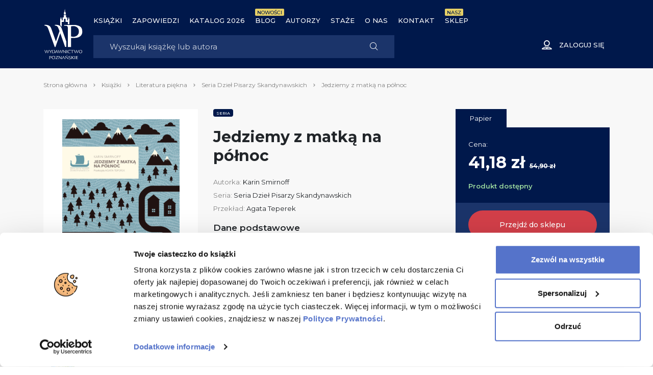

--- FILE ---
content_type: text/html; charset=UTF-8
request_url: https://wydawnictwopoznanskie.pl/produkt/jedziemy-z-matka-na-polnoc/
body_size: 24837
content:
<!DOCTYPE html>
<html lang="pl-PL">

<head>
    <meta charset="UTF-8">
    <meta http-equiv="X-UA-Compatible" content="IE=edge" />
    <meta name="viewport" content="user-scalable=no, initial-scale=1, maximum-scale=1, minimum-scale=1, width=device-width, height=device-height, target-densitydpi=device-dpi">
    <meta name="theme-color" content="#1b346a" />
    <meta name="msapplication-navbutton-color" content="#1b346a">
    <meta name="apple-mobile-web-app-status-bar-style" content="black-translucent">
    <meta name="format-detection" content="telephone=no">
    <meta name="facebook-domain-verification" content="e2gjmdvp1057vjhwvoxtegie53lnq3" />

    <meta name='robots' content='index, follow, max-image-preview:large, max-snippet:-1, max-video-preview:-1' />
	<style>img:is([sizes="auto" i], [sizes^="auto," i]) { contain-intrinsic-size: 3000px 1500px }</style>
	
<!-- Google Tag Manager for WordPress by gtm4wp.com -->
<script data-cfasync="false" data-pagespeed-no-defer>
	var gtm4wp_datalayer_name = "dataLayer";
	var dataLayer = dataLayer || [];
</script>
<!-- End Google Tag Manager for WordPress by gtm4wp.com -->
	<!-- This site is optimized with the Yoast SEO plugin v26.7 - https://yoast.com/wordpress/plugins/seo/ -->
	<title>Jedziemy z matką na północ | Księgarnia Wydawnictwo Poznańskie</title>
	<meta name="description" content="Książka Jedziemy z matką na północ.ZNIEWALAJĄCA OPOWIEŚĆ O SZWEDZKIEJ PROWINCJI I JEJ MROCZNYCH SEKRETACH, KTÓRA TRZYMA W NAPIĘCIU" />
	<link rel="canonical" href="https://wydawnictwopoznanskie.pl/produkt/jedziemy-z-matka-na-polnoc/" />
	<meta property="og:locale" content="pl_PL" />
	<meta property="og:type" content="article" />
	<meta property="og:title" content="Jedziemy z matką na północ - Wydawnictwo Poznańskie" />
	<meta property="og:description" content="ZNIEWALAJĄCA OPOWIEŚĆ O SZWEDZKIEJ PROWINCJI I JEJ MROCZNYCH SEKRETACH, KTÓRA TRZYMA W NAPIĘCIU DO OSTATNIEJ STRONY . &nbsp; Nie zamierzałam po niej płakać. Ale nie chciałam też żeby umarła. &nbsp; Matka [&hellip;]" />
	<meta property="og:url" content="https://wydawnictwopoznanskie.pl/produkt/jedziemy-z-matka-na-polnoc/" />
	<meta property="og:site_name" content="Wydawnictwo Poznańskie" />
	<meta property="article:modified_time" content="2026-01-17T07:33:49+00:00" />
	<meta name="twitter:card" content="summary_large_image" />
	<meta name="twitter:label1" content="Szacowany czas czytania" />
	<meta name="twitter:data1" content="1 minuta" />
	<!-- / Yoast SEO plugin. -->


<link rel='dns-prefetch' href='//capi-automation.s3.us-east-2.amazonaws.com' />
<link rel="alternate" type="application/rss+xml" title="Wydawnictwo Poznańskie &raquo; Jedziemy z matką na północ Kanał z komentarzami" href="https://wydawnictwopoznanskie.pl/produkt/jedziemy-z-matka-na-polnoc/feed/" />
<link rel='stylesheet' id='wp-block-library-css' href='https://wydawnictwopoznanskie.pl/wp-includes/css/dist/block-library/style.min.css?ver=6.8.3' type='text/css' media='all' />
<style id='classic-theme-styles-inline-css' type='text/css'>
/*! This file is auto-generated */
.wp-block-button__link{color:#fff;background-color:#32373c;border-radius:9999px;box-shadow:none;text-decoration:none;padding:calc(.667em + 2px) calc(1.333em + 2px);font-size:1.125em}.wp-block-file__button{background:#32373c;color:#fff;text-decoration:none}
</style>
<style id='safe-svg-svg-icon-style-inline-css' type='text/css'>
.safe-svg-cover{text-align:center}.safe-svg-cover .safe-svg-inside{display:inline-block;max-width:100%}.safe-svg-cover svg{fill:currentColor;height:100%;max-height:100%;max-width:100%;width:100%}

</style>
<style id='global-styles-inline-css' type='text/css'>
:root{--wp--preset--aspect-ratio--square: 1;--wp--preset--aspect-ratio--4-3: 4/3;--wp--preset--aspect-ratio--3-4: 3/4;--wp--preset--aspect-ratio--3-2: 3/2;--wp--preset--aspect-ratio--2-3: 2/3;--wp--preset--aspect-ratio--16-9: 16/9;--wp--preset--aspect-ratio--9-16: 9/16;--wp--preset--color--black: #000000;--wp--preset--color--cyan-bluish-gray: #abb8c3;--wp--preset--color--white: #ffffff;--wp--preset--color--pale-pink: #f78da7;--wp--preset--color--vivid-red: #cf2e2e;--wp--preset--color--luminous-vivid-orange: #ff6900;--wp--preset--color--luminous-vivid-amber: #fcb900;--wp--preset--color--light-green-cyan: #7bdcb5;--wp--preset--color--vivid-green-cyan: #00d084;--wp--preset--color--pale-cyan-blue: #8ed1fc;--wp--preset--color--vivid-cyan-blue: #0693e3;--wp--preset--color--vivid-purple: #9b51e0;--wp--preset--gradient--vivid-cyan-blue-to-vivid-purple: linear-gradient(135deg,rgba(6,147,227,1) 0%,rgb(155,81,224) 100%);--wp--preset--gradient--light-green-cyan-to-vivid-green-cyan: linear-gradient(135deg,rgb(122,220,180) 0%,rgb(0,208,130) 100%);--wp--preset--gradient--luminous-vivid-amber-to-luminous-vivid-orange: linear-gradient(135deg,rgba(252,185,0,1) 0%,rgba(255,105,0,1) 100%);--wp--preset--gradient--luminous-vivid-orange-to-vivid-red: linear-gradient(135deg,rgba(255,105,0,1) 0%,rgb(207,46,46) 100%);--wp--preset--gradient--very-light-gray-to-cyan-bluish-gray: linear-gradient(135deg,rgb(238,238,238) 0%,rgb(169,184,195) 100%);--wp--preset--gradient--cool-to-warm-spectrum: linear-gradient(135deg,rgb(74,234,220) 0%,rgb(151,120,209) 20%,rgb(207,42,186) 40%,rgb(238,44,130) 60%,rgb(251,105,98) 80%,rgb(254,248,76) 100%);--wp--preset--gradient--blush-light-purple: linear-gradient(135deg,rgb(255,206,236) 0%,rgb(152,150,240) 100%);--wp--preset--gradient--blush-bordeaux: linear-gradient(135deg,rgb(254,205,165) 0%,rgb(254,45,45) 50%,rgb(107,0,62) 100%);--wp--preset--gradient--luminous-dusk: linear-gradient(135deg,rgb(255,203,112) 0%,rgb(199,81,192) 50%,rgb(65,88,208) 100%);--wp--preset--gradient--pale-ocean: linear-gradient(135deg,rgb(255,245,203) 0%,rgb(182,227,212) 50%,rgb(51,167,181) 100%);--wp--preset--gradient--electric-grass: linear-gradient(135deg,rgb(202,248,128) 0%,rgb(113,206,126) 100%);--wp--preset--gradient--midnight: linear-gradient(135deg,rgb(2,3,129) 0%,rgb(40,116,252) 100%);--wp--preset--font-size--small: 13px;--wp--preset--font-size--medium: 20px;--wp--preset--font-size--large: 36px;--wp--preset--font-size--x-large: 42px;--wp--preset--spacing--20: 0.44rem;--wp--preset--spacing--30: 0.67rem;--wp--preset--spacing--40: 1rem;--wp--preset--spacing--50: 1.5rem;--wp--preset--spacing--60: 2.25rem;--wp--preset--spacing--70: 3.38rem;--wp--preset--spacing--80: 5.06rem;--wp--preset--shadow--natural: 6px 6px 9px rgba(0, 0, 0, 0.2);--wp--preset--shadow--deep: 12px 12px 50px rgba(0, 0, 0, 0.4);--wp--preset--shadow--sharp: 6px 6px 0px rgba(0, 0, 0, 0.2);--wp--preset--shadow--outlined: 6px 6px 0px -3px rgba(255, 255, 255, 1), 6px 6px rgba(0, 0, 0, 1);--wp--preset--shadow--crisp: 6px 6px 0px rgba(0, 0, 0, 1);}:where(.is-layout-flex){gap: 0.5em;}:where(.is-layout-grid){gap: 0.5em;}body .is-layout-flex{display: flex;}.is-layout-flex{flex-wrap: wrap;align-items: center;}.is-layout-flex > :is(*, div){margin: 0;}body .is-layout-grid{display: grid;}.is-layout-grid > :is(*, div){margin: 0;}:where(.wp-block-columns.is-layout-flex){gap: 2em;}:where(.wp-block-columns.is-layout-grid){gap: 2em;}:where(.wp-block-post-template.is-layout-flex){gap: 1.25em;}:where(.wp-block-post-template.is-layout-grid){gap: 1.25em;}.has-black-color{color: var(--wp--preset--color--black) !important;}.has-cyan-bluish-gray-color{color: var(--wp--preset--color--cyan-bluish-gray) !important;}.has-white-color{color: var(--wp--preset--color--white) !important;}.has-pale-pink-color{color: var(--wp--preset--color--pale-pink) !important;}.has-vivid-red-color{color: var(--wp--preset--color--vivid-red) !important;}.has-luminous-vivid-orange-color{color: var(--wp--preset--color--luminous-vivid-orange) !important;}.has-luminous-vivid-amber-color{color: var(--wp--preset--color--luminous-vivid-amber) !important;}.has-light-green-cyan-color{color: var(--wp--preset--color--light-green-cyan) !important;}.has-vivid-green-cyan-color{color: var(--wp--preset--color--vivid-green-cyan) !important;}.has-pale-cyan-blue-color{color: var(--wp--preset--color--pale-cyan-blue) !important;}.has-vivid-cyan-blue-color{color: var(--wp--preset--color--vivid-cyan-blue) !important;}.has-vivid-purple-color{color: var(--wp--preset--color--vivid-purple) !important;}.has-black-background-color{background-color: var(--wp--preset--color--black) !important;}.has-cyan-bluish-gray-background-color{background-color: var(--wp--preset--color--cyan-bluish-gray) !important;}.has-white-background-color{background-color: var(--wp--preset--color--white) !important;}.has-pale-pink-background-color{background-color: var(--wp--preset--color--pale-pink) !important;}.has-vivid-red-background-color{background-color: var(--wp--preset--color--vivid-red) !important;}.has-luminous-vivid-orange-background-color{background-color: var(--wp--preset--color--luminous-vivid-orange) !important;}.has-luminous-vivid-amber-background-color{background-color: var(--wp--preset--color--luminous-vivid-amber) !important;}.has-light-green-cyan-background-color{background-color: var(--wp--preset--color--light-green-cyan) !important;}.has-vivid-green-cyan-background-color{background-color: var(--wp--preset--color--vivid-green-cyan) !important;}.has-pale-cyan-blue-background-color{background-color: var(--wp--preset--color--pale-cyan-blue) !important;}.has-vivid-cyan-blue-background-color{background-color: var(--wp--preset--color--vivid-cyan-blue) !important;}.has-vivid-purple-background-color{background-color: var(--wp--preset--color--vivid-purple) !important;}.has-black-border-color{border-color: var(--wp--preset--color--black) !important;}.has-cyan-bluish-gray-border-color{border-color: var(--wp--preset--color--cyan-bluish-gray) !important;}.has-white-border-color{border-color: var(--wp--preset--color--white) !important;}.has-pale-pink-border-color{border-color: var(--wp--preset--color--pale-pink) !important;}.has-vivid-red-border-color{border-color: var(--wp--preset--color--vivid-red) !important;}.has-luminous-vivid-orange-border-color{border-color: var(--wp--preset--color--luminous-vivid-orange) !important;}.has-luminous-vivid-amber-border-color{border-color: var(--wp--preset--color--luminous-vivid-amber) !important;}.has-light-green-cyan-border-color{border-color: var(--wp--preset--color--light-green-cyan) !important;}.has-vivid-green-cyan-border-color{border-color: var(--wp--preset--color--vivid-green-cyan) !important;}.has-pale-cyan-blue-border-color{border-color: var(--wp--preset--color--pale-cyan-blue) !important;}.has-vivid-cyan-blue-border-color{border-color: var(--wp--preset--color--vivid-cyan-blue) !important;}.has-vivid-purple-border-color{border-color: var(--wp--preset--color--vivid-purple) !important;}.has-vivid-cyan-blue-to-vivid-purple-gradient-background{background: var(--wp--preset--gradient--vivid-cyan-blue-to-vivid-purple) !important;}.has-light-green-cyan-to-vivid-green-cyan-gradient-background{background: var(--wp--preset--gradient--light-green-cyan-to-vivid-green-cyan) !important;}.has-luminous-vivid-amber-to-luminous-vivid-orange-gradient-background{background: var(--wp--preset--gradient--luminous-vivid-amber-to-luminous-vivid-orange) !important;}.has-luminous-vivid-orange-to-vivid-red-gradient-background{background: var(--wp--preset--gradient--luminous-vivid-orange-to-vivid-red) !important;}.has-very-light-gray-to-cyan-bluish-gray-gradient-background{background: var(--wp--preset--gradient--very-light-gray-to-cyan-bluish-gray) !important;}.has-cool-to-warm-spectrum-gradient-background{background: var(--wp--preset--gradient--cool-to-warm-spectrum) !important;}.has-blush-light-purple-gradient-background{background: var(--wp--preset--gradient--blush-light-purple) !important;}.has-blush-bordeaux-gradient-background{background: var(--wp--preset--gradient--blush-bordeaux) !important;}.has-luminous-dusk-gradient-background{background: var(--wp--preset--gradient--luminous-dusk) !important;}.has-pale-ocean-gradient-background{background: var(--wp--preset--gradient--pale-ocean) !important;}.has-electric-grass-gradient-background{background: var(--wp--preset--gradient--electric-grass) !important;}.has-midnight-gradient-background{background: var(--wp--preset--gradient--midnight) !important;}.has-small-font-size{font-size: var(--wp--preset--font-size--small) !important;}.has-medium-font-size{font-size: var(--wp--preset--font-size--medium) !important;}.has-large-font-size{font-size: var(--wp--preset--font-size--large) !important;}.has-x-large-font-size{font-size: var(--wp--preset--font-size--x-large) !important;}
:where(.wp-block-post-template.is-layout-flex){gap: 1.25em;}:where(.wp-block-post-template.is-layout-grid){gap: 1.25em;}
:where(.wp-block-columns.is-layout-flex){gap: 2em;}:where(.wp-block-columns.is-layout-grid){gap: 2em;}
:root :where(.wp-block-pullquote){font-size: 1.5em;line-height: 1.6;}
</style>
<style id='woocommerce-inline-inline-css' type='text/css'>
.woocommerce form .form-row .required { visibility: visible; }
</style>
<link rel='stylesheet' id='main_style-css' href='https://wydawnictwopoznanskie.pl/wp-content/themes/main/dist/css/main-wydawnictwopoznanskie-2cb212e2d2.css' type='text/css' media='all' />
<link rel='stylesheet' id='woo_discount_pro_style-css' href='https://wydawnictwopoznanskie.pl/wp-content/plugins/woo-discount-rules-pro/Assets/Css/awdr_style.css?ver=2.6.13' type='text/css' media='all' />
<script type="text/javascript" src="https://wydawnictwopoznanskie.pl/wp-includes/js/jquery/jquery.min.js?ver=3.7.1" id="jquery-core-js"></script>
<script type="text/javascript" src="https://wydawnictwopoznanskie.pl/wp-includes/js/jquery/jquery-migrate.min.js?ver=3.4.1" id="jquery-migrate-js"></script>
<script type="text/javascript" src="https://wydawnictwopoznanskie.pl/wp-content/plugins/woocommerce/assets/js/jquery-blockui/jquery.blockUI.min.js?ver=2.7.0-wc.10.4.3" id="wc-jquery-blockui-js" defer="defer" data-wp-strategy="defer"></script>
<script type="text/javascript" id="wc-add-to-cart-js-extra">
/* <![CDATA[ */
var wc_add_to_cart_params = {"ajax_url":"\/wp-admin\/admin-ajax.php","wc_ajax_url":"\/?wc-ajax=%%endpoint%%","i18n_view_cart":"Zobacz koszyk","cart_url":"https:\/\/wydawnictwopoznanskie.pl\/koszyk\/","is_cart":"","cart_redirect_after_add":"no"};
/* ]]> */
</script>
<script type="text/javascript" src="https://wydawnictwopoznanskie.pl/wp-content/plugins/woocommerce/assets/js/frontend/add-to-cart.min.js?ver=10.4.3" id="wc-add-to-cart-js" defer="defer" data-wp-strategy="defer"></script>
<script type="text/javascript" id="wc-single-product-js-extra">
/* <![CDATA[ */
var wc_single_product_params = {"i18n_required_rating_text":"Prosz\u0119 wybra\u0107 ocen\u0119","i18n_rating_options":["1 z 5 gwiazdek","2 z 5 gwiazdek","3 z 5 gwiazdek","4 z 5 gwiazdek","5 z 5 gwiazdek"],"i18n_product_gallery_trigger_text":"Wy\u015bwietl pe\u0142noekranow\u0105 galeri\u0119 obrazk\u00f3w","review_rating_required":"yes","flexslider":{"rtl":false,"animation":"slide","smoothHeight":true,"directionNav":false,"controlNav":"thumbnails","slideshow":false,"animationSpeed":500,"animationLoop":false,"allowOneSlide":false},"zoom_enabled":"","zoom_options":[],"photoswipe_enabled":"","photoswipe_options":{"shareEl":false,"closeOnScroll":false,"history":false,"hideAnimationDuration":0,"showAnimationDuration":0},"flexslider_enabled":""};
/* ]]> */
</script>
<script type="text/javascript" src="https://wydawnictwopoznanskie.pl/wp-content/plugins/woocommerce/assets/js/frontend/single-product.min.js?ver=10.4.3" id="wc-single-product-js" defer="defer" data-wp-strategy="defer"></script>
<script type="text/javascript" src="https://wydawnictwopoznanskie.pl/wp-content/plugins/woocommerce/assets/js/js-cookie/js.cookie.min.js?ver=2.1.4-wc.10.4.3" id="wc-js-cookie-js" defer="defer" data-wp-strategy="defer"></script>
<script type="text/javascript" id="woocommerce-js-extra">
/* <![CDATA[ */
var woocommerce_params = {"ajax_url":"\/wp-admin\/admin-ajax.php","wc_ajax_url":"\/?wc-ajax=%%endpoint%%","i18n_password_show":"Poka\u017c has\u0142o","i18n_password_hide":"Ukryj has\u0142o"};
/* ]]> */
</script>
<script type="text/javascript" src="https://wydawnictwopoznanskie.pl/wp-content/plugins/woocommerce/assets/js/frontend/woocommerce.min.js?ver=10.4.3" id="woocommerce-js" defer="defer" data-wp-strategy="defer"></script>
<link rel="https://api.w.org/" href="https://wydawnictwopoznanskie.pl/wp-json/" /><link rel="alternate" title="JSON" type="application/json" href="https://wydawnictwopoznanskie.pl/wp-json/wp/v2/product/32007" /><link rel="alternate" title="oEmbed (JSON)" type="application/json+oembed" href="https://wydawnictwopoznanskie.pl/wp-json/oembed/1.0/embed?url=https%3A%2F%2Fwydawnictwopoznanskie.pl%2Fprodukt%2Fjedziemy-z-matka-na-polnoc%2F" />
<link rel="alternate" title="oEmbed (XML)" type="text/xml+oembed" href="https://wydawnictwopoznanskie.pl/wp-json/oembed/1.0/embed?url=https%3A%2F%2Fwydawnictwopoznanskie.pl%2Fprodukt%2Fjedziemy-z-matka-na-polnoc%2F&#038;format=xml" />

<!-- This website runs the Product Feed ELITE for WooCommerce by AdTribes.io plugin -->

<!-- Google Tag Manager for WordPress by gtm4wp.com -->
<!-- GTM Container placement set to footer -->
<script data-cfasync="false" data-pagespeed-no-defer>
</script>
<!-- End Google Tag Manager for WordPress by gtm4wp.com --><script>
var ajax = {
	url: "https:\/\/wydawnictwopoznanskie.pl\/wp-admin\/admin-ajax.php",
	nonce: "535b2d1fab"
}
</script>
	<noscript><style>.woocommerce-product-gallery{ opacity: 1 !important; }</style></noscript>
				<script  type="text/javascript">
				!function(f,b,e,v,n,t,s){if(f.fbq)return;n=f.fbq=function(){n.callMethod?
					n.callMethod.apply(n,arguments):n.queue.push(arguments)};if(!f._fbq)f._fbq=n;
					n.push=n;n.loaded=!0;n.version='2.0';n.queue=[];t=b.createElement(e);t.async=!0;
					t.src=v;s=b.getElementsByTagName(e)[0];s.parentNode.insertBefore(t,s)}(window,
					document,'script','https://connect.facebook.net/en_US/fbevents.js');
			</script>
			<!-- WooCommerce Facebook Integration Begin -->
			<script  type="text/javascript">

				fbq('init', '162220470952512', {}, {
    "agent": "woocommerce_0-10.4.3-3.5.15"
});

				document.addEventListener( 'DOMContentLoaded', function() {
					// Insert placeholder for events injected when a product is added to the cart through AJAX.
					document.body.insertAdjacentHTML( 'beforeend', '<div class=\"wc-facebook-pixel-event-placeholder\"></div>' );
				}, false );

			</script>
			<!-- WooCommerce Facebook Integration End -->
			<link rel="icon" href="https://wydawnictwopoznanskie.pl/wp-content/uploads/sites/4/2020/03/cropped-Wydawnictwo-Poznańskie-favicon-32x32.png" sizes="32x32" />
<link rel="icon" href="https://wydawnictwopoznanskie.pl/wp-content/uploads/sites/4/2020/03/cropped-Wydawnictwo-Poznańskie-favicon-192x192.png" sizes="192x192" />
<link rel="apple-touch-icon" href="https://wydawnictwopoznanskie.pl/wp-content/uploads/sites/4/2020/03/cropped-Wydawnictwo-Poznańskie-favicon-180x180.png" />
<meta name="msapplication-TileImage" content="https://wydawnictwopoznanskie.pl/wp-content/uploads/sites/4/2020/03/cropped-Wydawnictwo-Poznańskie-favicon-270x270.png" />

    
    <script>
        const mda_theme_url = 'https://wydawnictwopoznanskie.pl/wp-content/themes/main';
            </script>

   
    <!-- GA content and user script -->
        <script>
        window.dataLayer = window.dataLayer || [];
        dataLayer.push({
            'pageType': 'Produkt',
            'userStatus': 'Niezalogowany',
        });
            </script>
    <!-- end of GA content and user script -->
    
        <!-- GA product script  -->
    <script>
        window.dataLayer = window.dataLayer || [];
        dataLayer.push({
            'productCategory': '',
            'writersName': '',
            'seriesName': 'Seria Dzieł Pisarzy Skandynawskich'
        });
        </script>
    <!-- end of GA product script -->
    
            <!-- Google Tag Manager -->
        <script>
            (function(w, d, s, l, i) {
                w[l] = w[l] || [];
                w[l].push({
                    'gtm.start': new Date().getTime(),
                    event: 'gtm.js'
                });
                var f = d.getElementsByTagName(s)[0],
                    j = d.createElement(s),
                    dl = l != 'dataLayer' ? '&l=' + l : '';
                j.async = true;
                j.src =
                    'https://www.googletagmanager.com/gtm.js?id=' + i + dl;
                f.parentNode.insertBefore(j, f);
            })(window, document, 'script', 'dataLayer', 'GTM-53GRBKC');
        </script>
        <!-- End Google Tag Manager -->

                <!-- Global site tag (gtag.js) - Google Ads: 858289726 -->
            <script async src="https://www.googletagmanager.com/gtag/js?id=AW-858289726"></script>
<script>
window.dataLayer = window.dataLayer || [];
function gtag(){dataLayer.push(arguments);}
gtag('js', new Date());

gtag('config', 'AW-858289726');
</script>
</head>

<body class="wp-singular product-template-default single single-product postid-32007 wp-theme-main wp-child-theme-main-wydawnictwo theme-main woocommerce woocommerce-page woocommerce-no-js">

            <!-- Google Tag Manager (noscript) -->
        <noscript>
            <iframe src="https://www.googletagmanager.com/ns.html?id=GTM-53GRBKC" height="0" width="0" style="display:none;visibility:hidden"></iframe>
        </noscript>
        <!-- End Google Tag Manager (noscript) -->
    
    <header class="site-header site-header--wydawnictwopoznanskie" id="siteHeader">
        <div class="container">
            <div class="navbar navbar-expand-rg site-header__navbar">
                <a href="https://wydawnictwopoznanskie.pl" class="site-header__logo-container">
                                        <img src="https://wydawnictwopoznanskie.pl/wp-content/uploads/sites/4/2020/02/wydawnictwo-white.svg" alt="Wydawnictwo Poznańskie" class="site-header__logo">
                </a>
                <div class="row align-items-center menu-container no-gutters">
                    <div class="col-24 order-5 order-rg-1">
                        <div class="collapse navbar-collapse menu-dropdown" id="navbarNavMenu">
                            <nav class="site-header__nav js-site-header-nav">
                                <ul id="menu-main-menu" class="main-menu"><li id="menu-item-33282" class="main-menu__item menu-item menu-item-type-post_type menu-item-object-page current_page_parent menu-item-33282"><a class="main-menu__link link" href="https://wydawnictwopoznanskie.pl/ksiazki/">Książki</a></li>
<li id="menu-item-33283" class="main-menu__item menu-item menu-item-type-custom menu-item-object-custom menu-item-33283"><a class="main-menu__link link" href="https://wydawnictwopoznanskie.pl/kategoria-produktu/zapowiedzi/">Zapowiedzi</a></li>
<li id="menu-item-33281" class="main-menu__item menu-item menu-item-type-post_type menu-item-object-page menu-item-33281"><a class="main-menu__link link" href="https://wydawnictwopoznanskie.pl/co-nowego-w-2026-roku-oto-nasze-zapowiedzi-wydawnicze/">Katalog 2026</a></li>
<li id="menu-item-33284" class="main-menu__item menu-item menu-item-type-post_type menu-item-object-page menu-item-33284 distinct"><a class="main-menu__link link" href="https://wydawnictwopoznanskie.pl/aktualnosci/">BLOG<span class="distinct-text">NOWOŚCI</span></a></li>
<li id="menu-item-33285" class="main-menu__item menu-item menu-item-type-post_type menu-item-object-page menu-item-33285"><a class="main-menu__link link" href="https://wydawnictwopoznanskie.pl/autorzy/">Autorzy</a></li>
<li id="menu-item-33286" class="main-menu__item menu-item menu-item-type-custom menu-item-object-custom menu-item-33286"><a class="main-menu__link link" href="https://wydawnictwopoznanskie.pl/pierwszy-rozdzial-twojej-kariery/">Staże</a></li>
<li id="menu-item-33288" class="main-menu__item menu-item menu-item-type-post_type menu-item-object-page menu-item-33288"><a class="main-menu__link link" href="https://wydawnictwopoznanskie.pl/o-nas/">O nas</a></li>
<li id="menu-item-33287" class="main-menu__item menu-item menu-item-type-post_type menu-item-object-page menu-item-33287"><a class="main-menu__link link" href="https://wydawnictwopoznanskie.pl/kontakt/">Kontakt</a></li>
<li id="menu-item-33303" class="main-menu__item menu-item menu-item-type-custom menu-item-object-custom menu-item-33303 distinct"><a class="main-menu__link link" href="http://www.wydajenamsie.pl/">Sklep<span class="distinct-text">NASZ</span></a></li>
</ul>                            </nav>
                            <div class="d-block d-sm-none site-header__social-media">
                                <div class="social-media">
                                                                        <ul class="social-media__list "><li class="social-media__item"><a href="https://www.facebook.com/WydawnictwoPoznanskie/" target="_blank" rel="nofollow" class="social-media__link social-media__link--facebook"><span class="icon-facebook"></span></a></li><li class="social-media__item"><a href="https://www.instagram.com/wydawnictwo_poznanskie/" target="_blank" rel="nofollow" class="social-media__link social-media__link--instagram"><span class="icon-instagram"></span></a></li><li class="social-media__item"><a href="https://www.youtube.com/channel/UCXWLk77lR-YjPjSN4ran4yQ" target="_blank" rel="nofollow" class="social-media__link social-media__link--youtube"><span class="icon-youtube"></span></a></li></ul>                                </div>
                            </div>
                                                    </div>
                    </div>
                    <div class="col-rg-14 col-lg-18 order-4 order-rg-2">
                        <div class="collapse navbar-collapse menu-dropdown" id="navbarSearchBar">
                            <form class="row no-gutters header-search" id="js-top-search-form" action="https://wydawnictwopoznanskie.pl" data-form-name="Wyszukiwarka">
                                <div class="col">
                                    <input class="header-search__input" id="js-top-search-input" name="s" type="search" placeholder="Wyszukaj książkę lub autora" aria-label="Search" autocomplete="off" value="">
                                </div>
                                <div class="col-auto">
                                    <button class="header-search__button" type="submit"><span class="icon-search"></span></button>
                                </div>
                                <div id="js-top-search-hints" class="header-search__hints"></div>
                            </form>
                        </div>
                    </div>
                    <div class="col-auto col-rg-10 col-lg-6 order-1 order-rg-3">
                        <ul class="shop-nav main-menu">
                                                                                    <li class="main-menu__item main-menu__item--right">
                                                                <a class="main-menu__link link" href="https://wydajenamsie.pl/moje-konto/" alt="Zaloguj się">
                                    <span class="shop-nav__icon icon-user"></span>
                                    <span class="shop-nav__account-label">Zaloguj się</span></a>
                            </li>
                        </ul>
                    </div>
                    <div class="col-auto order-3">
                        <button class="navbar-toggler search-toggler collapsed js-search-toggler" type="button" data-toggle="collapse" data-target="#navbarSearchBar" aria-controls="navbarSearchBar" aria-expanded="false" aria-label="Toggle navigation">
                            <span class="icon-search"></span>
                        </button>
                    </div>
                    <div class="col-auto order-3">
                        <button class="navbar-toggler burger-icon collapsed js-navbar-toggler" type="button" data-toggle="collapse" data-target="#navbarNavMenu" aria-controls="navbarNavMenu" aria-expanded="false" aria-label="Toggle navigation">
                            <span class="burger-icon__bar"></span>
                            <span class="burger-icon__bar"></span>
                            <span class="burger-icon__bar"></span>
                            <span class="burger-icon__bar"></span>
                        </button>
                    </div>
                </div>
            </div>
        </div>
    </header>
    <div id="js-menu-overlay"></div>
    <div class="content"><!-- BuyBox script - wyświetlenie produktu -->
<script type="text/javascript">
bb("productView", { "productId": "32007" })
</script> 
<!-- end of BuyBox script - wyświetlenie produktu -->
<div id="primary" class="content-area"><main id="main" class="site-main" role="main">

<div class="woocommerce-notices-wrapper"></div>
<div class="product" id="product-32007">
	<div class="header-section">
		<div class="container">
			<div class="breadcrumbs"><span><span><a href="https://wydawnictwopoznanskie.pl/">Strona główna</a></span> <span class="breadcrumbs__delimiter icon-angel-right-strong"></span> <span><a href="https://wydawnictwopoznanskie.pl/ksiazki/">Książki</a></span> <span class="breadcrumbs__delimiter icon-angel-right-strong"></span> <span><a href="https://wydawnictwopoznanskie.pl/sklep/kategoria/literatura-piekna/">Literatura piękna</a></span> <span class="breadcrumbs__delimiter icon-angel-right-strong"></span> <span><a href="https://wydawnictwopoznanskie.pl/sklep/kategoria/literatura-piekna/seria-dziel-pisarzy-skandynawskich/">Seria Dzieł Pisarzy Skandynawskich</a></span> <span class="breadcrumbs__delimiter icon-angel-right-strong"></span> <span class="breadcrumb_last" aria-current="page">Jedziemy z matką na północ</span></span></div>			<div class="product__summary section section--product" id="kup-ksiazke" itemscope itemtype="http://schema.org/Product">
				<div class="row">
					<div class="col-24 col-sm-10 col-md-8 col-rg-7 order-2 order-sm-1">
						

	<div id="js-product-slider" class="product-slider">
		<div class="product-slider__slide js-open-lightbox" data-index="0">
			<img width="230" height="350" src="https://wydawnictwopoznanskie.pl/wp-content/uploads/2023/04/jedziemy_z_matka_300dpi-002-230x350.jpg" class="product-slider__slide-image" alt="" decoding="async" srcset="https://wydawnictwopoznanskie.pl/wp-content/uploads/2023/04/jedziemy_z_matka_300dpi-002-230x350.jpg 230w, https://wydawnictwopoznanskie.pl/wp-content/uploads/2023/04/jedziemy_z_matka_300dpi-002-198x300.jpg 198w, https://wydawnictwopoznanskie.pl/wp-content/uploads/2023/04/jedziemy_z_matka_300dpi-002-674x1024.jpg 674w, https://wydawnictwopoznanskie.pl/wp-content/uploads/2023/04/jedziemy_z_matka_300dpi-002-768x1166.jpg 768w, https://wydawnictwopoznanskie.pl/wp-content/uploads/2023/04/jedziemy_z_matka_300dpi-002-300x456.jpg 300w, https://wydawnictwopoznanskie.pl/wp-content/uploads/2023/04/jedziemy_z_matka_300dpi-002-145x220.jpg 145w, https://wydawnictwopoznanskie.pl/wp-content/uploads/2023/04/jedziemy_z_matka_300dpi-002-63x96.jpg 63w, https://wydawnictwopoznanskie.pl/wp-content/uploads/2023/04/jedziemy_z_matka_300dpi-002-275x418.jpg 275w, https://wydawnictwopoznanskie.pl/wp-content/uploads/2023/04/jedziemy_z_matka_300dpi-002.jpg 1594w" sizes="(max-width: 230px) 100vw, 230px" />		</div>
					<div class="product-slider__slide js-open-lightbox" data-index="1">
								<img width="270" height="342" src="https://wydawnictwopoznanskie.pl/wp-content/uploads/2023/04/e_jedziemy_z_matka_300dpi-270x342.jpg" class="product-slider__slide-image" alt="" title="" data-caption="" data-src="https://wydawnictwopoznanskie.pl/wp-content/uploads/2023/04/e_jedziemy_z_matka_300dpi.jpg" data-large_image="https://wydawnictwopoznanskie.pl/wp-content/uploads/2023/04/e_jedziemy_z_matka_300dpi.jpg" data-large_image_width="652" data-large_image_height="827" itemprop="image" decoding="async" />			</div>
					<div class="product-slider__slide js-open-lightbox" data-index="2">
								<img width="263" height="350" src="https://wydawnictwopoznanskie.pl/wp-content/uploads/2023/04/im2-263x350.jpeg" class="product-slider__slide-image" alt="" title="" data-caption="" data-src="https://wydawnictwopoznanskie.pl/wp-content/uploads/2023/04/im2-scaled.jpeg" data-large_image="https://wydawnictwopoznanskie.pl/wp-content/uploads/2023/04/im2-scaled.jpeg" data-large_image_width="1920" data-large_image_height="2560" itemprop="image" decoding="async" loading="lazy" />			</div>
					<div class="product-slider__slide js-open-lightbox" data-index="3">
								<img width="263" height="350" src="https://wydawnictwopoznanskie.pl/wp-content/uploads/2023/04/im3-263x350.jpeg" class="product-slider__slide-image" alt="" title="" data-caption="" data-src="https://wydawnictwopoznanskie.pl/wp-content/uploads/2023/04/im3-scaled.jpeg" data-large_image="https://wydawnictwopoznanskie.pl/wp-content/uploads/2023/04/im3-scaled.jpeg" data-large_image_width="1920" data-large_image_height="2560" itemprop="image" decoding="async" loading="lazy" />			</div>
					<div class="product-slider__slide js-open-lightbox" data-index="4">
								<img width="263" height="350" src="https://wydawnictwopoznanskie.pl/wp-content/uploads/2023/04/im1-263x350.jpeg" class="product-slider__slide-image" alt="" title="" data-caption="" data-src="https://wydawnictwopoznanskie.pl/wp-content/uploads/2023/04/im1-scaled.jpeg" data-large_image="https://wydawnictwopoznanskie.pl/wp-content/uploads/2023/04/im1-scaled.jpeg" data-large_image_width="1924" data-large_image_height="2560" itemprop="image" decoding="async" loading="lazy" />			</div>
			</div>
	<div class="product-slider__nav">
		<ul class="row no-gutters">
			<li class="col-8 col-sm-8 col-md-6 js-product-slider-nav" data-target="0">
				<div class="product-slider__nav-item product-slider__nav-item--active">
										<img src="https://wydawnictwopoznanskie.pl/wp-content/uploads/2023/04/jedziemy_z_matka_300dpi-002-145x220.jpg" class="product-slider__nav-image">
				</div>
			</li>
							<li class="col-8 col-sm-8 col-md-6 js-product-slider-nav" data-target="1">
					<div class="product-slider__nav-item">
												<img src="https://wydawnictwopoznanskie.pl/wp-content/uploads/2023/04/e_jedziemy_z_matka_300dpi-173x220.jpg" class="product-slider__nav-image">
					</div>
				</li>
							<li class="col-8 col-sm-8 col-md-6 js-product-slider-nav" data-target="2">
					<div class="product-slider__nav-item">
												<img src="https://wydawnictwopoznanskie.pl/wp-content/uploads/2023/04/im2-165x220.jpeg" class="product-slider__nav-image">
					</div>
				</li>
							<li class="col-8 col-sm-8 col-md-6 js-product-slider-nav" data-target="3">
					<div class="product-slider__nav-item">
												<img src="https://wydawnictwopoznanskie.pl/wp-content/uploads/2023/04/im3-165x220.jpeg" class="product-slider__nav-image">
					</div>
				</li>
							<li class="col-8 col-sm-8 col-md-6 js-product-slider-nav" data-target="4">
					<div class="product-slider__nav-item">
												<img src="https://wydawnictwopoznanskie.pl/wp-content/uploads/2023/04/im1-165x220.jpeg" class="product-slider__nav-image">
					</div>
				</li>
					</ul>
	</div>

<div class="modal modal--lightbox fade" id="js-book-lightbox" tabindex="-1" role="dialog" aria-labelledby="exampleModalLabel" aria-hidden="true">
    <div class="modal-dialog modal__dialog" role="document">
        <div class="modal-content modal__content">
            <div class="modal-header modal__header">
                <h5 class="modal-title modal__title" id="modalMovieTitle"></h5>
                <button type="button" class="modal__close close" data-dismiss="modal" aria-label="Close">
                    <span class="icon-close"></span>
                </button>
            </div>
            <div class="modal-body modal__body lightbox-slider-body">
									<div id="js-book-lightbox-slider" class="lightbox-slider">
						<div class="lightbox-slider__slide">
							<div class="lightbox-slider__image-container">
								<img width="674" height="1024" src="https://wydawnictwopoznanskie.pl/wp-content/uploads/2023/04/jedziemy_z_matka_300dpi-002-674x1024.jpg" class="lightbox-slider__slide-image" alt="" decoding="async" loading="lazy" srcset="https://wydawnictwopoznanskie.pl/wp-content/uploads/2023/04/jedziemy_z_matka_300dpi-002-674x1024.jpg 674w, https://wydawnictwopoznanskie.pl/wp-content/uploads/2023/04/jedziemy_z_matka_300dpi-002-198x300.jpg 198w, https://wydawnictwopoznanskie.pl/wp-content/uploads/2023/04/jedziemy_z_matka_300dpi-002-768x1166.jpg 768w, https://wydawnictwopoznanskie.pl/wp-content/uploads/2023/04/jedziemy_z_matka_300dpi-002-300x456.jpg 300w, https://wydawnictwopoznanskie.pl/wp-content/uploads/2023/04/jedziemy_z_matka_300dpi-002-205x310.jpg 205w, https://wydawnictwopoznanskie.pl/wp-content/uploads/2023/04/jedziemy_z_matka_300dpi-002-145x220.jpg 145w, https://wydawnictwopoznanskie.pl/wp-content/uploads/2023/04/jedziemy_z_matka_300dpi-002-230x350.jpg 230w, https://wydawnictwopoznanskie.pl/wp-content/uploads/2023/04/jedziemy_z_matka_300dpi-002-63x96.jpg 63w, https://wydawnictwopoznanskie.pl/wp-content/uploads/2023/04/jedziemy_z_matka_300dpi-002-275x418.jpg 275w, https://wydawnictwopoznanskie.pl/wp-content/uploads/2023/04/jedziemy_z_matka_300dpi-002.jpg 1594w" sizes="auto, (max-width: 674px) 100vw, 674px" />							</div>
						</div>
													<div class="lightbox-slider__slide">
								<div class="lightbox-slider__image-container">
																		<img width="652" height="827" src="https://wydawnictwopoznanskie.pl/wp-content/uploads/2023/04/e_jedziemy_z_matka_300dpi.jpg" class="lightbox-slider__slide-image" alt="" title="" decoding="async" loading="lazy" />								</div>
							</div>
													<div class="lightbox-slider__slide">
								<div class="lightbox-slider__image-container">
																		<img width="768" height="1024" src="https://wydawnictwopoznanskie.pl/wp-content/uploads/2023/04/im2-768x1024.jpeg" class="lightbox-slider__slide-image" alt="" title="" decoding="async" loading="lazy" />								</div>
							</div>
													<div class="lightbox-slider__slide">
								<div class="lightbox-slider__image-container">
																		<img width="768" height="1024" src="https://wydawnictwopoznanskie.pl/wp-content/uploads/2023/04/im3-768x1024.jpeg" class="lightbox-slider__slide-image" alt="" title="" decoding="async" loading="lazy" />								</div>
							</div>
													<div class="lightbox-slider__slide">
								<div class="lightbox-slider__image-container">
																		<img width="770" height="1024" src="https://wydawnictwopoznanskie.pl/wp-content/uploads/2023/04/im1-770x1024.jpeg" class="lightbox-slider__slide-image" alt="" title="" decoding="async" loading="lazy" />								</div>
							</div>
											</div>
				            </div>
        </div>
    </div>
</div>					</div>
					<div class="col-24 col-sm-14 col-md-8 col-rg-10 order-1 order-sm-2">
						<div class="row product-summary">
							<div class="col-24">
								<div class="book-labels">
									<a href="https://wydawnictwopoznanskie.pl/sklep/seria/seria-dziel-pisarzy-skandynawskich/"  class="book-label book-label--series mda-tooltip js-dropup-share-trigger">Seria<div class="mda-tooltip__content js-dropup-share"><div class="mda-tooltip__list">Seria Dzieł Pisarzy Skandynawskich</div></div></a>								</div>
							</div>
							<div class="col-24">
								<div class="product-summary__content">
									<h1 class="headline product-summary__headline" itemprop="name">
										Jedziemy z matką na północ									</h1>
									<div class="row">

																						<div class="col-24">
												
																									<p class="product-summary__list-item">
														<span class="product-summary__list-item-label">
															Autorka:
														</span>
														 <a href="https://wydawnictwopoznanskie.pl/autor/karin-smirnoff/">Karin Smirnoff</a>													</p>
												
																									<p class="product-summary__list-item">
														<span class="product-summary__list-item-label">
															Seria:
														</span>
														<a href="https://wydawnictwopoznanskie.pl/sklep/seria/seria-dziel-pisarzy-skandynawskich/"> Seria Dzieł Pisarzy Skandynawskich</a>
													</p>
												
																									<p class="product-summary__list-item">
														<span class="product-summary__list-item-label">
															Przekład: </span>
														Agata Teperek													</p>
												
												
												
																											<p class="product-summary__attributes-headline">Dane podstawowe</p>
													
																											<ul class="product-summary__attributes">

																															<li class="product-summary__attributes-item " >
																	<span class="product-summary__attributes-label">Data premiery: </span>2023-05-17																</li>
																															<li class="product-summary__attributes-item " >
																	<span class="product-summary__attributes-label">Liczba stron: </span>380																</li>
																															<li class="product-summary__attributes-item " data-type-product="book">
																	<span class="product-summary__attributes-label">Oprawa: </span>Twarda																</li>
																																														<li class="product-summary__attributes-item">
																	<p class="js-type-elements " data-type-product='book'><span class="product-summary__attributes-label d-inline">ISBN: </span>9788367727044</p>
																																																		</li>
																																														<li class="product-summary__attributes-item">
																	<p class="js-type-elements " data-type-product='book'><span class="product-summary__attributes-label d-inline">SKU: </span>K800453</p>
																																																		</li>
																																												</ul>
													
												
												
												</div>
											</div>
									</div>
								</div>

								
								
																											<div class="col-24">
											<button class="button button--smaller button--icon button--read-preview js-book-preview" data-product_name="Jedziemy z matką na północ" data-toggle="modal" data-target="#pdfmodal"> <span class="icon-read button__icon button__icon--small"></span> Czytaj fragment</button>
										</div>
										<div class="modal modal--pdf fade" id="pdfmodal" tabindex="-1" role="dialog" aria-hidden="true">
											<div class="modal-dialog modal__dialog" role="document">
												<div class="modal-content modal__content">
													<div class="modal-header modal__header">
														<div class="modal-title modal__title">

															<button type="button" class="modal__title-button" id="js-read-pdf-prev">
																<span class="icon-angel-left"></span>
															</button>
															<div id="js-read-pdf-page-num" class="modal__title-item"></div>
															<span class="modal__title-item">/</span>
															<div id="js-read-pdf-page-count" class="modal__title-item"></div>
															<button type="button" class="modal__title-button" id="js-read-pdf-next">
																<span class="icon-angel-right"></span>
															</button>

															<button type="button" class="modal__title-button modal__title-button--minus" id="js-read-pdf-zoom-out">
																<span class="icon-minus"></span>
															</button>
															<button type="button" class="modal__title-button modal__title-button--plus" id="js-read-pdf-zoom-in">
																<span class="icon-plus"></span>
															</button>

														</div>
														<button type="button" class="modal__close close" data-dismiss="modal" aria-label="Close">
															<span class="icon-close"></span>
														</button>
													</div>
													<div class="modal-body modal__body">
														<canvas id="js-read-pdf" class="modal__canvas" data-pdf="https://wydawnictwopoznanskie.pl/wp-content/uploads/sites/4/2024/10/jedziemy_z_matka_fragment.pdf" style="max-width: 100%;"></canvas>
													</div>
												</div>
											</div>
										</div>
																	




															</div>
						</div>
						<div class="col-24 col-sm-18 col-md-8 col-rg-7 mt-5 mt-md-0 order-3">
							<form class="cart single-cart" id="js-add-to-cart-form" action="https://wydajenamsie.pl/wp-admin/admin-post.php" method="post" enctype='multipart/form-data'>
    <input type="hidden" name="action" value="mda_single_add_to_cart" />
    <!-- product-tabs__tab--active -->
                    <ul class="nav row product-tabs no-gutters" id="product-type-tabs">
                            <li class="col-8 product-tabs__tab product-tabs__tab--active">
                    <a class="js-product-variation-switch product-tabs__tab-link active" id="book-tab" data-target="#book" data-toggle="tab" href="https://wydawnictwopoznanskie.pl/produkt/jedziemy-z-matka-na-polnoc/" role="tab" aria-controls="Papier" aria-selected="true">Papier</a>
                </li>
                                                    </ul>
    
    
    <div class="tab-content" id="myTabContent">
                    <div class="tab-pane product-tabs__pane show active" id="book" role="tabpanel" aria-labelledby="book-tab">
                <div class="product-tabs__pane-content">
                    <div class="product-tab-price" itemprop="offers" itemscope itemtype="http://schema.org/Offer">

                                                                                    <div class="product-tab-price__label">
                                    Cena:
                                </div>
                                <meta itemprop="priceCurrency" content="PLN" />
                                <div class="product-tab-price__price" itemprop="price">
                                    41,18&nbsp;&#122;&#322; <del style="font-size:12px">54,90&nbsp;&#122;&#322;</del>                                </div>
                                                    
                                                    <div class="product-tab-price__availability">
                                Produkt dostępny                            </div>
                                            </div>
                </div>
                                    <div class="product-tabs__pane-content product-tabs__pane-content--buttons">
                                                <a class="button button--full button--text-normal button--narrow" href="https://wydajenamsie.pl/produkt/jedziemy-z-matka-na-polnoc/">
                            Przejdź do sklepu                        </a>
                    </div>
                
                                                                </div>

            
            
            </div>
</form>







																											</div>
					</div>
				</div>
				
							</div>
		</div>

		<div class="section">
			<div class="container">
				<div class="row">
					<div class="col-md-17">
						
<div class="product-section" id="opis-ksiazki">
    <h2 class="section__headline headline">Opis książki Jedziemy z matką na północ</h3>
    <div class="text-content">
        <p><strong>ZNIEWALAJĄCA OPOWIEŚĆ O SZWEDZKIEJ PROWINCJI I JEJ MROCZNYCH SEKRETACH, KTÓRA TRZYMA W NAPIĘCIU DO OSTATNIEJ STRONY .</strong></p>
<p>&nbsp;</p>
<p><em>Nie zamierzałam po niej płakać. Ale nie chciałam też żeby umarła.</em></p>
<p>&nbsp;</p>
<p>Matka zmarła. Jana wraz z bratem brorem wyruszają do jej rodzinnej wsi na północy Szwecji, gdzie chciała być pochowana. Na miejscu odkrywają, że wszystko wygląda zupełnie inaczej, niż się spodziewali. Odziedziczony dom jest zajęty przez lokatorów, którzy nie chcą się wyprowadzić, a mieszkańcy wsi żyją według surowych zasad religijnych. Każdy, kto się nie podporządkuje, zostaje wykluczony. Jana od początku jest nieufna, ale bror daje się wciągnąć w świat męskiej dominacji i władzy. Odtąd rozpoczyna się dla kobiety walka o przetrwanie, w której najmniejszy błąd może prowadzić do tragedii, a stawką jest odzyskanie już nie tylko domu, ale także brata.</p>
<p>&nbsp;</p>
<p>W drugim tomie swojej trylogii Karin Smirnoff portretuje świat bez nakładania filtrów, pozwalając nam przejrzeć się w historiach bohaterów jak w lustrze.</p>
    </div>
</div>

    <div class="product-section product-reviews">
                    <div class="product-reviews__item">
                <div class="product-reviews__content">
                    <p>Karin Smirnoff nie boi się pisać o tym, co trudne. Jej Szwecja jest miejscem, w którym groźniejsi od dzikiej, surowej przyrody są tylko ludzie. A janakippo - skrzywdzona, nieufna, powtarzająca te same błędy, ale instynktownie stająca w obronie słabszych - to bohaterka na miarę naszych czasów. </p>
                </div>
                <div class="product-reviews__author">
                    Emilia Dłużewska                </div>
            </div>
            </div>

						
						
        <div class="product-section" id="o-autorach">
        <h3 class="section__headline headline">
            O autorce        </h3>
        <div class="product-authors">
            <div class="row align-items-start" >
                                            <div class="col-24 col-md-12">
                    <div class="row align-items-center author-info">
                        <div class="col-6 col-sm-5 col-md-6">
                            <div class="author-info__image author-info__image--background" style="background-image: url(https://wydawnictwopoznanskie.pl/wp-content/uploads/2022/03/Smirnoff.fot_.-Johan-Gunseus-150x150.jpeg);"></div>
                        </div>
                        <div class="col-18">
                            <p class="headline product-authors__headline">
                                <a href="https://wydawnictwopoznanskie.pl/autor/karin-smirnoff/">Karin Smirnoff</a>
                            </p>
                                                            <div class="social-media">
                                    <ul class="social-media__list "></ul>                                </div>
                                                    </div>
                    </div>
                                    </div>
                        </div>
        </div>
    </div>
						<div class="product-section" id="dane-szczegolowe">
    <h3 class="section__headline headline">
        Dane szczegółowe    </h3>
    <div class="product-summary-table collapse" id="table_32007">
        <table class="table-zebra">
            <tbody>
                                                            <tr class="" >
                            <th>Data premiery:</th>
                            <td><strong>2023-05-17</strong></td>
                        </tr>
                                            <tr class="" >
                            <th>Liczba stron:</th>
                            <td><strong>380</strong></td>
                        </tr>
                                            <tr class="" data-type-product="book">
                            <th>Oprawa:</th>
                            <td><strong>Twarda</strong></td>
                        </tr>
                                                                        <tr class="js-type-elements " data-type-product='book'>
                        <th>ISBN</th>
                        <td>
                            <strong>
                                <span>9788367727044</span>
                            </strong>
                        </td>
                    </tr>
                                                    <tr class="js-type-elements type-element-hide" data-type-product='audiobook'>
                        <th>ISBN:</th>
                        <td>
                            <strong>
                                <span>9788367727044</span>
                            </strong>
                        </td>
                    </tr>
                                                                    <tr class="js-type-elements " data-type-product='book'>
                        <th>SKU:</th>
                        <td>
                            <strong>
                                <span>K800453</span>
                            </strong>
                        </td>
                    </tr>
                                                                            </tbody>
        </table>
    </div>

        <div class="readmore__button-container">
        <span class="readmore__button collapsed" data-toggle="collapse" data-target="#table_32007">
            <span class="readmore__label readmore__label--show">Rozwiń</span>
            <span class="readmore__label readmore__label--hide">Zwiń</span>
        </span>
    </div>
    </div>						
						    <div class="product-section" id="oceny-i-opinie">
        <div class="row">
            <div class="col">
                <h2 class="section__headline headline">
                    Opinie o książce Jedziemy z matką na północ,                    Karin Smirnoff                </h2>
            </div>
            <div class="col-auto">
                <a href="#add-review" class="add-review-button" data-toggle="collapse" role="button" aria-expanded="false" >Dodaj opinię</a>
            </div>
        </div>

        <div id="add-review" class="add-review collapse" aria-expanded="false">
                            <div id="review_form_wrapper">
                    <div id="review_form">
                        <form action="https://wydawnictwopoznanskie.pl/wp-comments-post.php" method="post" id="js-ajax-product-reviews" class="comment-form" data-product-name="Jedziemy z matką na północ" data-form-name="Dodaj opinię"> 
                            <div class="row">
                                                                <div class="col-24 col-md-12">
                                    <div class="input comment-form-author">
                                        <input id="author" class="input__text" name="author" type="text" value="" size="30" aria-required="true" required="required" placeholder="Nazwa *">
                                    </div>
                                </div>
                                <div class="col-24 col-md-12">
                                    <div class="input comment-form-email">
                                        <input id="email" class="input__text" name="email" type="email" value="" size="30" aria-required="true" required="required" placeholder="E-mail *">
                                    </div>
                                </div>
                                                                <div class="col-24">
                                    <div class="input">
                                        <textarea id="comment" class="input__text input__textarea" name="comment" cols="45" rows="8" aria-required="true" required="required" placeholder="Twoja opinia *"></textarea>
                                    </div>
                                </div>
                            </div>
                            <div class="row align-items-center">
                                <div class="col-sm mb-3 mb-sm-0">
                                    <div class="star-rating select-rating">
                                        <span class="select-rating-label">Twoja ocena: </span>
                                        <span class="star-rating__star select-rating__star js-select-rating" data-rate-value="1"></span>
                                        <span class="star-rating__star select-rating__star js-select-rating" data-rate-value="2"></span>
                                        <span class="star-rating__star select-rating__star js-select-rating" data-rate-value="3"></span>
                                        <span class="star-rating__star select-rating__star js-select-rating" data-rate-value="4"></span>
                                        <span class="star-rating__star select-rating__star js-select-rating" data-rate-value="5"></span>
                                    </div>
                                    <input type="hidden" name="rating" id="js-rating-select" value="0" required />
                                </div>
                                <div class="col-sm-auto">
                                    <input name="submit" type="submit" id="submit" class="button submit" value="Dodaj opinię"> 
                                    <input type="hidden" name="comment_post_ID" value="185873" id="comment_post_ID">
                                    <input type="hidden" name="comment_parent" id="comment_parent" value="0">
                                </div>
                            </div>
                        </form>
                    </div>
                </div>
                    </div>

        <div id="reviews" class="woocommerce-Reviews">
            <div id="comments">
                                    <div class="comments-list">
                                                                                <div class="comments-list__item">
                                <div class="comments-list__item-anchor" id="comment-727349"></div>
                                <div class="row">
                                    <div class="col-sm-10 comments-list__review">
                                        <div class="row">
                                                                                        <div class="col-auto">
                                                <div class="comments-rating-counter">
                                                    5                                                </div>
                                            </div>
                                                                                        <div class="col">
                                                <p class="comments-list__author">Jolanta Bugała-Urbańska</p>
                                                <p class="comments-list__stars star-rating star-rating--5">
                                                    <span class="star-rating__star"></span>
                                                    <span class="star-rating__star"></span>
                                                    <span class="star-rating__star"></span>
                                                    <span class="star-rating__star"></span>
                                                    <span class="star-rating__star"></span>
                                                </p>
                                                <p class="comments-list__date">12.12.2023</p>
                                                <p class="comments-list__copy-link-to-comment js-copy-link-to-comment" data-comment-id="727349">Skopiuj link do opinii</p>
                                            </div>
                                        </div>
                                    </div>
                                    <div class="col-sm-14">
                                        <div class="comments-list__content">„Pojechałam do brata na południe” było moim tegorocznym literackim odkryciem i zaskoczeniem. Nietuzinkowa forma, surowy styl i zawarta w słowach<div class="readmore -comments collapse" id="comment-content727349"> siła emocji trafiły do mnie swym autentyzmem. Oczywistym było więc, że przeczytam i dwa kolejne tomy „Sagi rodziny Kippów”. Na ten ostatni przyjdzie nam jeszcze trochę poczekać.

Ale na razie „Jedziemy z matką na północ”, a raczej z jej ciałem, towarzysząc w drodze do jej rodzinnej miejscowości rodzeństwu kippów. A co zastajemy na miejscu? Odziedziczony po matce dom, o który przyjdzie toczyć boje. Lokalną społeczność zarządzaną przez pastora według najgorszego patriarchalnego modelu. Wreszcie przeszłość, która wybija szambem i domaga się sprawiedliwości.

Akcja w porównaniu z częścią pierwszą zaskakuje dynamiką i wciąga czytelnika równie mocno, jak sekta złaknionego akceptacji brora. Janie przyjdzie mierzyć się z własnymi emocjami, walczyć o to, co dla niej ważne, popełniać błędy i ponosić ich konsekwencje. Zakończenie, niczym w najlepszych powieściach akcji, choć pozornie nie przystaje do całości, zaskakuje równie mocno i wręcz nie pozostawia wyboru co do sięgnięcia po kontynuację.

Jednak to przede wszystkim powieść wypełniona po brzegi trudnymi emocjami, surowa i na wskroś prawdziwa, a do tego odarta z jakichkolwiek upiększeń i przemilczeń. Ukazany obraz społeczeństwa przypomina bagno, w którym rządzą najsilniejsi, bagno, które pochłania jednostki słabsze i zależne. Przerażający obraz ukazany szczerze, twardo, bez kiczu.

Trzecią część chciałoby się czytać od razu, ale trzeba będzie poczekać. Na takie książki warto.</div><a href="#comment-content727349" class="readmore__button -comments collapsed" data-toggle="collapse" aria-expanded="false">
                        <span class="readmore__label readmore__label--show -comments">Rozwiń</span>
                        <span class="readmore__label readmore__label--hide -comments">Zwiń</span>
                    </a></div>
                                    </div>
                                </div>
                            </div>
                                                                                <div class="comments-list__item">
                                <div class="comments-list__item-anchor" id="comment-692555"></div>
                                <div class="row">
                                    <div class="col-sm-10 comments-list__review">
                                        <div class="row">
                                                                                        <div class="col-auto">
                                                <div class="comments-rating-counter">
                                                    5                                                </div>
                                            </div>
                                                                                        <div class="col">
                                                <p class="comments-list__author">Kryminał na talerzu</p>
                                                <p class="comments-list__stars star-rating star-rating--5">
                                                    <span class="star-rating__star"></span>
                                                    <span class="star-rating__star"></span>
                                                    <span class="star-rating__star"></span>
                                                    <span class="star-rating__star"></span>
                                                    <span class="star-rating__star"></span>
                                                </p>
                                                <p class="comments-list__date">24.08.2023</p>
                                                <p class="comments-list__copy-link-to-comment js-copy-link-to-comment" data-comment-id="692555">Skopiuj link do opinii</p>
                                            </div>
                                        </div>
                                    </div>
                                    <div class="col-sm-14">
                                        <div class="comments-list__content">„Jedziemy z matką na północ” to drugi tom sagi rodziny Kippów pióra Karin Smirnoff, proza nieszablonowa, wymykająca się schematom. W<div class="readmore -comments collapse" id="comment-content692555"> teorii da się ją czytać oddzielnie, bez znajomości tomu pierwszego pt. „Pojechałam do brata na południe”, jednak myślę, że warto w tym wypadku zachować odpowiednią kolejność – dla zachwytu nad stylem, dłuższym obcowaniem z taką prozą i pełnym zrozumieniem rozbudowanej postaci głównej bohaterki. A jest nią Jana, kobieta, która w dzieciństwie doświadczyła morza przemocy, takiej, którą skierowali na nią najbliżsi. A teraz ma pochować, pożegnać kobietę, która na to wszystko zwyczajnie pozwalała – swoją matkę. I tak zaczyna się podróż jej i jej równie straumatyzowanego brata nie tylko do miejsca, gdzie wychowywała się ich matka, ale i do wnętrza, do miejsca, w którym w końcu będą mogli odpuścić, a przynajmniej spróbować znaleźć rozwiązanie, ukojenie... Poza surową, a jednak ukrywającą między wierszami ogromne emocje historią, na pewno muszę wspomnieć też o stylu, w jakim jest spisana. Bo to coś, co z początku mocno zaskakuje. Mianowicie tekst pisany jest jednym ciągiem, bez znaków interpunkcyjnych i wielkich liter prócz tych rozpoczynającymi zdanie i kropkami na ich końcu. Brzmi dziwnie. Ale zaskakująco szybko wpada się w rytm powieści, tak głęboko, że po chwili przestaje się zauważać, że czegoś tu brakuje. To dziwne wrażenie, ale chyba po części właśnie w tym urok tej powieści – łamie konwenanse, wymyka się zasadom. To proza z jednej strony surowa, jak szwedzka zima, której w tym tomie doświadczamy, z drugiej buzująca ukrytymi emocjami, tematami, które poruszają, wstrząsają do głębi. Niesamowite przeżycie, ciekawe literackie doświadczenie. Serdecznie polecam!</div><a href="#comment-content692555" class="readmore__button -comments collapsed" data-toggle="collapse" aria-expanded="false">
                        <span class="readmore__label readmore__label--show -comments">Rozwiń</span>
                        <span class="readmore__label readmore__label--hide -comments">Zwiń</span>
                    </a></div>
                                    </div>
                                </div>
                            </div>
                                                                                <div class="comments-list__item">
                                <div class="comments-list__item-anchor" id="comment-665731"></div>
                                <div class="row">
                                    <div class="col-sm-10 comments-list__review">
                                        <div class="row">
                                                                                        <div class="col-auto">
                                                <div class="comments-rating-counter">
                                                    5                                                </div>
                                            </div>
                                                                                        <div class="col">
                                                <p class="comments-list__author">Katarzyna wogrodzieliter</p>
                                                <p class="comments-list__stars star-rating star-rating--5">
                                                    <span class="star-rating__star"></span>
                                                    <span class="star-rating__star"></span>
                                                    <span class="star-rating__star"></span>
                                                    <span class="star-rating__star"></span>
                                                    <span class="star-rating__star"></span>
                                                </p>
                                                <p class="comments-list__date">23.05.2023</p>
                                                <p class="comments-list__copy-link-to-comment js-copy-link-to-comment" data-comment-id="665731">Skopiuj link do opinii</p>
                                            </div>
                                        </div>
                                    </div>
                                    <div class="col-sm-14">
                                        <div class="comments-list__content">"Jedziemy z matką na północ" ma w sobie ten sam skandynawski mrok, surowy realizm i gorzki humor – specyficzną mieszankę<div class="readmore -comments collapse" id="comment-content665731"> rozpaczy i nadziei – które tak bardzo urzekły mnie w zeszłym roku. Jednak druga część trylogii wydaje się jeszcze bardziej emocjonująca, intymna i nieprzewidywalna – fabuła nabiera rozpędu, postaci rozwijają się w swoich złożonościach, a proza Karin Smirnoff, szorstka i naturalistyczna, niesie czytelnika niczym rwąca rzeka – jest w stanie wydobyć niuanse i wywołać wiele przeróżnych refleksji. To również szansa, żeby maksymalnie zbliżyć się do janykippo – jej uczuć, wspomnień, lęków i motywów.

Smirnoff hipnotyzuje – bo jest jakieś literackie piękno w tej przygnębiającej i do bólu realistycznej powieści – w ludzkich zmaganiach, próbie przetrwania i odwrócenia losu. "Jedziemy z matką na północ" przypomina gorączkowy sen, z którego niełatwo się otrząsnąć (cóż za zakończenie!). Jestem zachwycona i gorąco polecam.</div><a href="#comment-content665731" class="readmore__button -comments collapsed" data-toggle="collapse" aria-expanded="false">
                        <span class="readmore__label readmore__label--show -comments">Rozwiń</span>
                        <span class="readmore__label readmore__label--hide -comments">Zwiń</span>
                    </a></div>
                                    </div>
                                </div>
                            </div>
                                            </div>
                            </div>
        </div>
        <div class="reviews-summary">
            <div class="row align-items-center">
                <div class="col-24 col-md-10">
                    <p class="reviews-summary__headline headline">
                        Podsumowanie                    </p>
                </div>
                <div class="col-24 col-md-14 text-md-right">
                    <div class="comments-rating-list">
                        <div class="comments-rating-list__item">
                            <div class="comments-rating-list__rating">1</div>
                            <div class="comments-rating-list__rating-count">x0 </div>
                        </div>
                        <div class="comments-rating-list__item">
                            <div class="comments-rating-list__rating">2</div>
                            <div class="comments-rating-list__rating-count">x0</div>
                        </div>
                        <div class="comments-rating-list__item">
                            <div class="comments-rating-list__rating">3</div>
                            <div class="comments-rating-list__rating-count">x0</div>
                        </div>
                        <div class="comments-rating-list__item">
                            <div class="comments-rating-list__rating">4</div>
                            <div class="comments-rating-list__rating-count">x0</div>
                        </div>
                        <div class="comments-rating-list__item">
                            <div class="comments-rating-list__rating">5</div>
                            <div class="comments-rating-list__rating-count">x3</div>
                        </div>
                    </div>
                    <div class="comments-rating-counter comments-rating-counter--summary">
                        5,00                    </div>
                </div>
            </div>
        </div>
    </div>
					</div>
					<div class="col-1 d-none d-rg-block"></div>
					<div class="col-md-7 col-rg-6 d-none d-md-block float-sidebar-container">
						<div class="float-sidebar" id="js-float-sidebar">
							<div class="float-sidebar__nav-label">Na skróty</div>
							<ul class="float-sidebar__nav">
								<li class="float-sidebar__nav-item">
									<a href="#kup-ksiazke" class="float-sidebar__nav-link smooth-scroll">Kup książkę</a>
								</li>
																	<li class="float-sidebar__nav-item">
										<a href="#opis-ksiazki" class="float-sidebar__nav-link smooth-scroll">Opis książki</a>
									</li>
																																	<li class="float-sidebar__nav-item">
										<a href="#o-autorach" class="float-sidebar__nav-link smooth-scroll">O autorce</a>
									</li>
																<li class="float-sidebar__nav-item">
									<a href="#dane-szczegolowe" class="float-sidebar__nav-link smooth-scroll">Dane szczegółowe</a>
								</li>
																	<li class="float-sidebar__nav-item">
										<a href="#oceny-i-opinie" class="float-sidebar__nav-link smooth-scroll">Oceny i opinie</a>
									</li>
															</ul>
																				</div>
					</div>
				</div>
			</div>
		</div>
		<div id="js-float-sidebar-limit"></div>
		<div class="section section--grey">
			<div class="container">
				
	<div class="product-section product-section--small-bottom-margin js-related-products">
		<h3 class="section__headline headline">Powiązane produkty</h3>
				<div class="row">
			        <div class="col-sm-12 col-rg-6 book-box">
        <div class="row row--gutters-10 book-box__row">
            <div class="col-10 align-self-start">
                <div class="book-box__image book-box__image--auto mb-0">
                    <a href="https://wydawnictwopoznanskie.pl/produkt/pojechalam-do-brata-na-poludnie-tom-1/" class="image-link js-related-product-link" data-product_name="Pojechałam do brata na południe Tom 1">
                    <img src="https://wydawnictwopoznanskie.pl/wp-content/uploads/2022/03/pojechalam_do_brata_300dpi-145x220.jpg" alt="Pojechałam do brata na południe Tom 1">
                    </a>
                </div>
            </div>
            <div class="col-14">
                <div class="row row--full-height">
                    <div class="col-24 align-self-start">
                        <h4 class="headline book-box__headline"><a href="https://wydawnictwopoznanskie.pl/produkt/pojechalam-do-brata-na-poludnie-tom-1/" class="js-related-product-link" data-product_name="Pojechałam do brata na południe Tom 1">Pojechałam do brata na południe Tom 1</a></h4>
                        <p class="book-box__author"><a href="https://wydawnictwopoznanskie.pl/autor/karin-smirnoff/">Karin Smirnoff</a></p>
                    </div>
                    <div class="col-24 align-self-end">
                        <p class="book-box__price">
                            37,43&nbsp;&#122;&#322; <del style="font-size:12px">49,90&nbsp;&#122;&#322;</del>                        </p>
                    </div>
                </div>
            </div>
            <div class="col-24 align-self-end">
                <div class="book-buttons book-buttons--center">
                        <div class="book-button__container">
                                            <a href="https://wydawnictwopoznanskie.pl/produkt/pojechalam-do-brata-na-poludnie-tom-1/" class="book-button book-button--description "></a>
                                </div>
                </div>
            </div>
        </div>
    </div>
        <div class="col-sm-12 col-rg-6 book-box">
        <div class="row row--gutters-10 book-box__row">
            <div class="col-10 align-self-start">
                <div class="book-box__image book-box__image--auto mb-0">
                    <a href="https://wydawnictwopoznanskie.pl/produkt/testament-seria-dziel-pisarzy-skandynawskich/" class="image-link js-related-product-link" data-product_name="Testament. Seria Dzieł Pisarzy Skandynawskich">
                    <img src="https://wydawnictwopoznanskie.pl/wp-content/uploads/2021/12/testament_300dpi-145x220.jpg" alt="Testament. Seria Dzieł Pisarzy Skandynawskich">
                    </a>
                </div>
            </div>
            <div class="col-14">
                <div class="row row--full-height">
                    <div class="col-24 align-self-start">
                        <h4 class="headline book-box__headline"><a href="https://wydawnictwopoznanskie.pl/produkt/testament-seria-dziel-pisarzy-skandynawskich/" class="js-related-product-link" data-product_name="Testament. Seria Dzieł Pisarzy Skandynawskich">Testament. Seria Dzieł Pisarzy Skandynawskich</a></h4>
                        <p class="book-box__author"><a href="https://wydawnictwopoznanskie.pl/autor/nina-waha/">Nina Wähä </a></p>
                    </div>
                    <div class="col-24 align-self-end">
                        <p class="book-box__price">
                            37,43&nbsp;&#122;&#322; <del style="font-size:12px">49,90&nbsp;&#122;&#322;</del>                        </p>
                    </div>
                </div>
            </div>
            <div class="col-24 align-self-end">
                <div class="book-buttons book-buttons--center">
                        <div class="book-button__container">
                                            <a href="https://wydawnictwopoznanskie.pl/produkt/testament-seria-dziel-pisarzy-skandynawskich/" class="book-button book-button--description "></a>
                                </div>
                </div>
            </div>
        </div>
    </div>
        <div class="col-sm-12 col-rg-6 book-box">
        <div class="row row--gutters-10 book-box__row">
            <div class="col-10 align-self-start">
                <div class="book-box__image book-box__image--auto mb-0">
                    <a href="https://wydawnictwopoznanskie.pl/produkt/niebo-w-kolorze-siarki/" class="image-link js-related-product-link" data-product_name="Niebo w kolorze siarki">
                    <img src="https://wydawnictwopoznanskie.pl/wp-content/uploads/2021/07/niebo_w_kolorze_300dpi-145x220.jpg" alt="Niebo w kolorze siarki">
                    </a>
                </div>
            </div>
            <div class="col-14">
                <div class="row row--full-height">
                    <div class="col-24 align-self-start">
                        <h4 class="headline book-box__headline"><a href="https://wydawnictwopoznanskie.pl/produkt/niebo-w-kolorze-siarki/" class="js-related-product-link" data-product_name="Niebo w kolorze siarki">Niebo w kolorze siarki</a></h4>
                        <p class="book-box__author"><a href="https://wydawnictwopoznanskie.pl/autor/kjell-westo/">Kjell	 Westö</a></p>
                    </div>
                    <div class="col-24 align-self-end">
                        <p class="book-box__price">
                            37,43&nbsp;&#122;&#322; <del style="font-size:12px">49,90&nbsp;&#122;&#322;</del>                        </p>
                    </div>
                </div>
            </div>
            <div class="col-24 align-self-end">
                <div class="book-buttons book-buttons--center">
                        <div class="book-button__container">
                                            <a href="https://wydawnictwopoznanskie.pl/produkt/niebo-w-kolorze-siarki/" class="book-button book-button--description "></a>
                                </div>
                </div>
            </div>
        </div>
    </div>
        <div class="col-sm-12 col-rg-6 book-box">
        <div class="row row--gutters-10 book-box__row">
            <div class="col-10 align-self-start">
                <div class="book-box__image book-box__image--auto mb-0">
                    <a href="https://wydawnictwopoznanskie.pl/produkt/zycie-sus/" class="image-link js-related-product-link" data-product_name="Życie Sus">
                    <img src="https://wydawnictwopoznanskie.pl/wp-content/uploads/elibri/zycie-sus_300dpi-145x220.jpg" alt="Życie Sus">
                    </a>
                </div>
            </div>
            <div class="col-14">
                <div class="row row--full-height">
                    <div class="col-24 align-self-start">
                        <h4 class="headline book-box__headline"><a href="https://wydawnictwopoznanskie.pl/produkt/zycie-sus/" class="js-related-product-link" data-product_name="Życie Sus">Życie Sus</a></h4>
                        <p class="book-box__author"><a href="https://wydawnictwopoznanskie.pl/autor/jonas-t-bengtsson/">Jonas T. 	 Bengtsson	</a></p>
                    </div>
                    <div class="col-24 align-self-end">
                        <p class="book-box__price">
                            29,92&nbsp;&#122;&#322; <del style="font-size:12px">39,90&nbsp;&#122;&#322;</del>                        </p>
                    </div>
                </div>
            </div>
            <div class="col-24 align-self-end">
                <div class="book-buttons book-buttons--center">
                        <div class="book-button__container">
                                            <a href="https://wydawnictwopoznanskie.pl/produkt/zycie-sus/" class="book-button book-button--description "></a>
                                </div>
                </div>
            </div>
        </div>
    </div>
    		</div>
	</div>

				
    	<div class="product-section">
		<h3 class="section__headline headline">Booktrailery</h3>
        <div class="row">
            
                                </div>
    </div>

			</div>
		</div>
		
			</div>
	
<div class="section section--dark">
    <div class="container">
        <div class="row">
            <div class="col">
                <h3 class="headline section__headline">Bestsellery</h3>
            </div>
        </div>
        <div class="row" id="bestsellersSlider">
                    <div class="col book-box book-box--dark book-box--bigger text-center bestseller-slide">
            <div class="row book-box__row">
                <div class="col-24 align-self-start">
                    <div class="book-box__image book-box__image--auto">
                        <a href="https://wydawnictwopoznanskie.pl/produkt/starozytna-grecja-od-prehistorii-do-czasow-hellenistycznych-wyd-4/" class="image-link">
                        <img src="https://wydawnictwopoznanskie.pl/wp-content/uploads/2022/04/starozytna_grecja_300dpi-205x310.jpg" alt="Starożytna Grecja. Od prehistorii do czasów hellenistycznych (wyd.4)" data-skip-lazy class="skip-lazy bestsellers-bar-book-img">
                        </a>
                    </div>
                    <h4 class="headline book-box__headline"><a href="https://wydawnictwopoznanskie.pl/produkt/starozytna-grecja-od-prehistorii-do-czasow-hellenistycznych-wyd-4/">Starożytna Grecja. Od prehistorii do czasów hellenistycznych (wyd.4)</a></h4>
                    <p class="book-box__author"><a href="https://wydawnictwopoznanskie.pl/autor/thomas-r-martin/">Thomas R. Martin</a></p>
                </div>
                <div class="col-24 align-self-end">
                    <p class="book-box__price">
                        32,94&nbsp;&#122;&#322; <del style="font-size:12px">54,90&nbsp;&#122;&#322;</del>                    </p>
                    <div class="book-box__buttons">
                            <div class="book-button__container">
                                            <a href="https://wydawnictwopoznanskie.pl/produkt/starozytna-grecja-od-prehistorii-do-czasow-hellenistycznych-wyd-4/" class="book-button book-button--description  book-button--dark"></a>
                                </div>
                    </div>
                </div>
            </div>
        </div>
                <div class="col book-box book-box--dark book-box--bigger text-center bestseller-slide">
            <div class="row book-box__row">
                <div class="col-24 align-self-start">
                    <div class="book-box__image book-box__image--auto">
                        <a href="https://wydawnictwopoznanskie.pl/produkt/starozytny-rzym-od-romulusa-do-justyniana-wyd-4/" class="image-link">
                        <img src="https://wydawnictwopoznanskie.pl/wp-content/uploads/2022/02/starozytny-rzym_300dpi-205x310.jpg" alt="Starożytny Rzym. Od Romulusa do Justyniana (wyd.4)" data-skip-lazy class="skip-lazy bestsellers-bar-book-img">
                        </a>
                    </div>
                    <h4 class="headline book-box__headline"><a href="https://wydawnictwopoznanskie.pl/produkt/starozytny-rzym-od-romulusa-do-justyniana-wyd-4/">Starożytny Rzym. Od Romulusa do Justyniana (wyd.4)</a></h4>
                    <p class="book-box__author"><a href="https://wydawnictwopoznanskie.pl/autor/thomas-r-martin/">Thomas R. Martin</a></p>
                </div>
                <div class="col-24 align-self-end">
                    <p class="book-box__price">
                        32,94&nbsp;&#122;&#322; <del style="font-size:12px">54,90&nbsp;&#122;&#322;</del>                    </p>
                    <div class="book-box__buttons">
                            <div class="book-button__container">
                                            <a href="https://wydawnictwopoznanskie.pl/produkt/starozytny-rzym-od-romulusa-do-justyniana-wyd-4/" class="book-button book-button--description  book-button--dark"></a>
                                </div>
                    </div>
                </div>
            </div>
        </div>
                <div class="col book-box book-box--dark book-box--bigger text-center bestseller-slide">
            <div class="row book-box__row">
                <div class="col-24 align-self-start">
                    <div class="book-box__image book-box__image--auto">
                        <a href="https://wydawnictwopoznanskie.pl/produkt/alaska-przystanek-na-krancu-swiata-wyd-2/" class="image-link">
                        <img src="https://wydawnictwopoznanskie.pl/wp-content/uploads/elibri/alaska_przystanek_na_kracu_wiata_9788366981928_73995-205x310.jpg" alt="Alaska. Przystanek na krańcu świata (wyd. 2)" data-skip-lazy class="skip-lazy bestsellers-bar-book-img">
                        </a>
                    </div>
                    <h4 class="headline book-box__headline"><a href="https://wydawnictwopoznanskie.pl/produkt/alaska-przystanek-na-krancu-swiata-wyd-2/">Alaska. Przystanek na krańcu świata (wyd. 2)</a></h4>
                    <p class="book-box__author"><a href="https://wydawnictwopoznanskie.pl/autor/damian-hadas/">Damian Hadaś</a></p>
                </div>
                <div class="col-24 align-self-end">
                    <p class="book-box__price">
                        35,94&nbsp;&#122;&#322; <del style="font-size:12px">59,90&nbsp;&#122;&#322;</del>                    </p>
                    <div class="book-box__buttons">
                            <div class="book-button__container">
                                            <a href="https://wydawnictwopoznanskie.pl/produkt/alaska-przystanek-na-krancu-swiata-wyd-2/" class="book-button book-button--description  book-button--dark"></a>
                                </div>
                    </div>
                </div>
            </div>
        </div>
                <div class="col book-box book-box--dark book-box--bigger text-center bestseller-slide">
            <div class="row book-box__row">
                <div class="col-24 align-self-start">
                    <div class="book-box__image book-box__image--auto">
                        <a href="https://wydawnictwopoznanskie.pl/produkt/10-minut-38-sekund-na-tym-dziwnym-swiecie-wyd-3/" class="image-link">
                        <img src="https://wydawnictwopoznanskie.pl/wp-content/uploads/elibri/10_minut_i_38_sekund_na_tym_dziwnym_wiecie_9788366553569_38896-205x310.jpg" alt="10 minut 38 sekund na tym dziwnym świecie (wyd.3)" data-skip-lazy class="skip-lazy bestsellers-bar-book-img">
                        </a>
                    </div>
                    <h4 class="headline book-box__headline"><a href="https://wydawnictwopoznanskie.pl/produkt/10-minut-38-sekund-na-tym-dziwnym-swiecie-wyd-3/">10 minut 38 sekund na tym dziwnym świecie (wyd.3)</a></h4>
                    <p class="book-box__author"><a href="https://wydawnictwopoznanskie.pl/autor/elif-shafak/">Elif Shafak</a></p>
                </div>
                <div class="col-24 align-self-end">
                    <p class="book-box__price">
                        35,94&nbsp;&#122;&#322; <del style="font-size:12px">59,90&nbsp;&#122;&#322;</del>                    </p>
                    <div class="book-box__buttons">
                            <div class="book-button__container">
                                            <a href="https://wydawnictwopoznanskie.pl/produkt/10-minut-38-sekund-na-tym-dziwnym-swiecie-wyd-3/" class="book-button book-button--description  book-button--dark"></a>
                                </div>
                    </div>
                </div>
            </div>
        </div>
                <div class="col book-box book-box--dark book-box--bigger text-center bestseller-slide">
            <div class="row book-box__row">
                <div class="col-24 align-self-start">
                    <div class="book-box__image book-box__image--auto">
                        <a href="https://wydawnictwopoznanskie.pl/produkt/szkocja-wedrowka-przez-kraine-mitow-i-mgly/" class="image-link">
                        <img src="https://wydawnictwopoznanskie.pl/wp-content/uploads/2025/08/szkocja_300dpi-205x310.jpg" alt="Szkocja. Wędrówka przez krainę mitów i mgły" data-skip-lazy class="skip-lazy bestsellers-bar-book-img">
                        </a>
                    </div>
                    <h4 class="headline book-box__headline"><a href="https://wydawnictwopoznanskie.pl/produkt/szkocja-wedrowka-przez-kraine-mitow-i-mgly/">Szkocja. Wędrówka przez krainę mitów i mgły</a></h4>
                    <p class="book-box__author"><a href="https://wydawnictwopoznanskie.pl/autor/p-kupiec/">Patrycja Kupiec</a></p>
                </div>
                <div class="col-24 align-self-end">
                    <p class="book-box__price">
                        38,94&nbsp;&#122;&#322; <del style="font-size:12px">64,90&nbsp;&#122;&#322;</del>                    </p>
                    <div class="book-box__buttons">
                            <div class="book-button__container">
                                            <a href="https://wydawnictwopoznanskie.pl/produkt/szkocja-wedrowka-przez-kraine-mitow-i-mgly/" class="book-button book-button--description  book-button--dark"></a>
                                </div>
                    </div>
                </div>
            </div>
        </div>
                <div class="col book-box book-box--dark book-box--bigger text-center bestseller-slide">
            <div class="row book-box__row">
                <div class="col-24 align-self-start">
                    <div class="book-box__image book-box__image--auto">
                        <a href="https://wydawnictwopoznanskie.pl/produkt/dziesiecina-prawdziwa-historia-kleru-w-dawnej-polsce/" class="image-link">
                        <img src="https://wydawnictwopoznanskie.pl/wp-content/uploads/2025/08/dziesiecina_300dpi-205x310.jpg" alt="Dziesięcina. Prawdziwa historia kleru w dawnej Polsce" data-skip-lazy class="skip-lazy bestsellers-bar-book-img">
                        </a>
                    </div>
                    <h4 class="headline book-box__headline"><a href="https://wydawnictwopoznanskie.pl/produkt/dziesiecina-prawdziwa-historia-kleru-w-dawnej-polsce/">Dziesięcina. Prawdziwa historia kleru w dawnej Polsce</a></h4>
                    <p class="book-box__author"><a href="https://wydawnictwopoznanskie.pl/autor/kamil-janicki/">Kamil Janicki</a></p>
                </div>
                <div class="col-24 align-self-end">
                    <p class="book-box__price">
                        38,94&nbsp;&#122;&#322; <del style="font-size:12px">64,90&nbsp;&#122;&#322;</del>                    </p>
                    <div class="book-box__buttons">
                            <div class="book-button__container">
                                            <a href="https://wydawnictwopoznanskie.pl/produkt/dziesiecina-prawdziwa-historia-kleru-w-dawnej-polsce/" class="book-button book-button--description  book-button--dark"></a>
                                </div>
                    </div>
                </div>
            </div>
        </div>
            </div>
    </div>
</div>



</main></div>

</div>

<footer class="site-footer">
    <div class="section footer-social-media pb-0 pt-4 pt-md-0">
    <div class="container">
        <div class="row align-items-center footer-social-media__head">
            <div class="col-md-auto">
                <h3 class="headline section__headline pb-0 footer-social-media__text">Poznaj nas z innych stron! </h3>
            </div>
            <div class="col">
                <ul class="headline-tabs headline-tabs--contrast footer-social-media__tabs">
                                            <li class="headline-tabs__item is-active footer-social-media__text-color"><a href="https://www.instagram.com/wydawnictwo_poznanskie/" target="_blank">Instagram</a></li>
                                                                <li class="headline-tabs__item footer-social-media__text-color"><a href="https://www.facebook.com/WydawnictwoPoznanskie/" target="_blank">Facebook</a></li>
                                                                <li class="headline-tabs__item footer-social-media__text-color"><a href="https://www.youtube.com/channel/UCXWLk77lR-YjPjSN4ran4yQ" target="_blank">YouTube</a></li>
                                                        </ul>
            </div>
            <div class="col-24 col-md-auto">
                <p class="headline-right-content headline-right-content--reset-uppercase headline-right-content--contrast footer-social-media__claim">Pochwal się, że czytasz #wydawnictwopoznańskie</p>
            </div>
        </div>
    </div>
    <div class="instagram">
        <div id="js-instagram-photos" class="row no-gutters"></div>
    </div>
</div>    <div class="social-media-bar d-none d-sm-block">
    <div class="social-media social-media--fixed-list">
        <ul class="social-media__list "><li class="social-media__item"><a href="https://www.facebook.com/WydawnictwoPoznanskie/" target="_blank" rel="nofollow" class="social-media__link social-media__link--facebook"><span class="icon-facebook"></span></a></li><li class="social-media__item"><a href="https://www.instagram.com/wydawnictwo_poznanskie/" target="_blank" rel="nofollow" class="social-media__link social-media__link--instagram"><span class="icon-instagram"></span></a></li><li class="social-media__item"><a href="https://www.youtube.com/channel/UCXWLk77lR-YjPjSN4ran4yQ" target="_blank" rel="nofollow" class="social-media__link social-media__link--youtube"><span class="icon-youtube"></span></a></li></ul>        <ul class="social-media__list">
            <li class="social-media__item">
                <div data-toggle="modal" data-target="#newsletter-modal" class="social-media__link social-media__link--newsletter " id="newsletterInfo"><span class="icon-newsletter"></span></div>
            </li>
        </ul>
    </div>
</div>

<div class="section" id="newsletter">
    <div class="container">
        <div class="row justify-content-between">
            <div class="col-md-12 col-rg-10 mb-5 mb-md-0 newsletter-banner newsletter-banner--small">
                <span class="headline section__headline pb-3">Dołącz do newslettera</span>
                <p class="text text--mb-1-4 text--grey">Bądź na bieżąco z Naszymi nowościami!</p>
               
                <div class="newsletter-banner__button">
                    <button class="button button--icon" data-toggle="modal" data-target="#newsletter-modal">
                        <span class="icon-newsletter button__icon button__icon--small"></span>
                        Zapisz się                    </button>
                </div>
                
                <img src="https://wydawnictwopoznanskie.pl/wp-content/themes/main/dist/img/newsletter-plane.png" class="newsletter-banner__plane"/>
            </div>
            <div class="col-md-12">
                <div class="row">
                    <div class="col-24">
                        <span class="headline section__headline">Potrzebna pomoc?</span>
                    </div>
                    <div class="col-xl-auto mb-4 mb-xl-0 footer-contact">
                        <div class="footer-contact__label">
                            Zadzwoń:                        </div>
                        <a href="tel:61 853 99 10" class="footer-contact__info">
                            <span class="icon-phone footer-contact__icon"></span>
                            61 853 99 10                        </a>
                    </div>

                    
                    <div class="col footer-contact">
                        <div class="footer-contact__label">
                            Napisz do nas na mail:                        </div>
                        <a href="mailto:wydawnictwo@wydawnictwopoznanskie.pl" class="footer-contact__info footer-contact__info--smaller">
                            <span class="icon-mail footer-contact__icon"></span>
                            wydawnictwo@wydawnictwopoznanskie.pl                        </a>
                    </div>
                </div>
            </div>
        </div>
    </div>
</div>

<div class="section footer-bottom">
    <div class="container">
        <div class="row">
            <div class="col-md-4">
                <div class="footer-bottom__address">
                    <p>Adres wydawnictwa:</p>
                    <p><strong>
                        ul. Fredry 8 <br />
61-701 Poznań <br />
KRS 0000123127<br />
NIP 7780164955<br />
REGON 630135117                    </strong></p>
                </div>
            </div>
                        <div class="col-md-4">
                <div class="footer-bottom__workhours">
                    <p>Godziny pracy:</p>
                    <p><strong>
                        Poniedziałek - czwartek 8:00 - 16:00 <br />
Piątek 8:00 - 14:00                     </strong></p>
                </div>
            </div>
                        <div class="col-md-4 offset-md-1">
                <ul id="menu-footer-menu-1" class="footer-menu"><li id="menu-item-33304" class="footer-menu__item menu-item menu-item-type-post_type menu-item-object-page menu-item-33304"><a class="footer-menu__link" href="https://wydawnictwopoznanskie.pl/kontakt/">Kontakt</a></li>
<li id="menu-item-33305" class="footer-menu__item menu-item menu-item-type-post_type menu-item-object-page menu-item-33305"><a class="footer-menu__link" href="https://wydawnictwopoznanskie.pl/wydaj-u-nas-ksiazke/">Wydaj u nas książkę</a></li>
<li id="menu-item-33306" class="footer-menu__item menu-item menu-item-type-post_type menu-item-object-page menu-item-33306"><a class="footer-menu__link" href="https://wydawnictwopoznanskie.pl/klauzula-informacyjna/">Klauzula informacyjna</a></li>
<li id="menu-item-33311" class="footer-menu__item menu-item menu-item-type-post_type menu-item-object-page menu-item-privacy-policy menu-item-33311"><a class="footer-menu__link" href="https://wydawnictwopoznanskie.pl/polityka-prywatnosci/">Polityka prywatności</a></li>
<li id="menu-item-33308" class="footer-menu__item menu-item menu-item-type-post_type menu-item-object-page menu-item-33308"><a class="footer-menu__link" href="https://wydawnictwopoznanskie.pl/o-nas/">O nas</a></li>
<li id="menu-item-33309" class="footer-menu__item menu-item menu-item-type-custom menu-item-object-custom menu-item-33309"><a class="footer-menu__link" href="https://wydawnictwopoznanskie.pl/moje-konto/">Moje konto</a></li>
<li id="menu-item-33307" class="footer-menu__item menu-item menu-item-type-post_type menu-item-object-page menu-item-33307"><a class="footer-menu__link" href="https://wydawnictwopoznanskie.pl/polityka-prywatnosci-2/">Polityka prywatności</a></li>
<li id="menu-item-33310" class="footer-menu__item menu-item menu-item-type-post_type menu-item-object-page menu-item-33310"><a class="footer-menu__link" href="https://wydawnictwopoznanskie.pl/regulamin-wideokonferencji/">Regulamin wideokonferencji</a></li>
</ul>            </div>
            <div class="col-md-4">
                            </div>
            <div class="col-md-7 text-center text-md-right">
                <div class="row justify-content-right">
                    <div class="col-md">
                        <div class="social-media footer-bottom__social-media">
                            <ul class="social-media__list "><li class="social-media__item"><a href="https://www.facebook.com/WydawnictwoPoznanskie/" target="_blank" rel="nofollow" class="social-media__link social-media__link--facebook"><span class="icon-facebook"></span></a></li><li class="social-media__item"><a href="https://www.instagram.com/wydawnictwo_poznanskie/" target="_blank" rel="nofollow" class="social-media__link social-media__link--instagram"><span class="icon-instagram"></span></a></li><li class="social-media__item"><a href="https://www.youtube.com/channel/UCXWLk77lR-YjPjSN4ran4yQ" target="_blank" rel="nofollow" class="social-media__link social-media__link--youtube"><span class="icon-youtube"></span></a></li></ul>                        </div>
                    </div>
                    <div class="col-md-auto footer-back-to-top">
                        <a href="#">
                            Wróć do góry <span class="footer-back-to-top__icon"><span class="icon-angel-up"></span></span>
                        </a>
                    </div>
                </div>
            </div>
        </div>
        <div class="row justify-content-center">
            <div class="col-20 col-sm-12 footer-copyright text-center text-sm-left">
                Wszelkie prawa zastrzeżone przez Wydawnictwo Poznańskie (2026).
            </div>
            <div class="col-sm-12 footer-copyright text-center text-sm-right">
                Projekt i realizacja: <a href="https://mda.pl/" rel="nofollow" target="_blank" title="Agencja Interaktywna MDA Poznań"><img src="https://wydawnictwopoznanskie.pl/wp-content/themes/main/dist/img/mda.svg" alt="Agencja Interaktywna MDA Poznań"></a>
            </div>
        </div>
    </div>
</div></footer>


<div class="modal fade newsletter-modal" id="newsletter-modal" tabindex="-1" role="dialog" aria-hidden="true">
    <div class="modal-dialog modal__dialog newsletter-modal__dialog" role="document">
        <div class="modal-content modal__content newsletter-modal__content">
            <div class="modal-header modal__header newsletter-modal__header">
                <button type="button" class="close modal__close newsletter-modal__close" data-dismiss="modal" aria-label="Close">
                    <span class="icon-close"></span>
                </button>
            </div>
            <div class="modal-body modal__body newsletter-modal__body">
                <div class="js-newsletter-modal-sign" style="display: block;">
                    <div class="row">
                        <div class="col-24 col-md-16">
                            <div class="newsletter-modal__heading">
                                Dołącz do newslettera                            </div>
                            <div class="newsletter-modal__subheading">
                                Maile będa pojawiać się co dwa tygodnie, z naszym promocjami, nowościami i specjalnymi ofertami dla subkrybentów.                            </div>
                        </div>
                        <div class="col-md-4 offset-md-4 d-none d-md-block">
                                                            <img src="https://wydawnictwopoznanskie.pl/wp-content/uploads/sites/4/2020/04/wydawnictwo-color.svg"/>
                                                    </div>
                    </div>

                    <form action="https://wydawnictwopoznanskie.pl/wp-admin/admin-post.php" class="row no-gutters js-getresponse-add-email" data-form-name="Newsletter">
                        <input type="hidden" name="action" value="add_email_to_getresponse">

                        <div class="col-24">
                            <div class="input">
                                <input type="text" required name="name" class="js-gr-input input__text form-inline-item--start" placeholder="Imię *">
                            </div>
                        </div>

                        <div class="col-24">
                            <div class="input">
                                <input type="email" required name="email" class="js-gr-input input__text form-inline-item--start" placeholder="Twój adres e-mail *">
                            </div>
                        </div>

                        <div class="col-24">
                            <div class="input">
                                <input type="text" name="birthdate" class="js-gr-input js-mask-birthdate input__text form-inline-item--start" placeholder="Data urodzin (dzień/miesiąc/rok)">
                            </div>
                        </div>

                        <div class="col-24 pt-3">
                            <div class="input">
                                <input type="checkbox" class="input__selection" id="checkbox1" required>
                                <label class="input__selection-label input__selection-label--small" for="checkbox1">
                                    * Chcę otrzymywać informację o nowościach i promocjach                                </label>

                                <div class="newsletter-modal__consent-readmore-btn js-newsletter-modal-readmore-btn" data-readmore="consent1" data-show="false">
                                    <span class="js-newsletter-modal-readmore-btn-text" data-alt-text="zwiń">rozwiń</span>
                                </div>

                                <div class="newsletter-modal__consent-readmore js-readmore-text" data-show="false" data-readmore="consent1">
                                    <p>Wyrażam zgodę na otrzymywanie od Wydawnictwa Poznańskiego informacji handlowych za pośrednictwem e-mail, w tym informacji o promocjach i ofertach specjalnych. Zgoda może być wycofana w dowolnym momencie, poprzez link znajdujący się na końcu każdego newslettera, co prowadzi do usunięcia zebranych danych.</p>
                                </div>
                            </div>
                        </div>

                        <div class="col-24 pt-2">
                            <div class="input">
                                <input type="checkbox" class="input__selection" id="checkbox2" required>
                                <label class="input__selection-label input__selection-label--small" for="checkbox2">
                                    * Chcę otrzymywać specjalne oferty i rabaty dostosowane do mnie                                </label>

                                <div class="newsletter-modal__consent-readmore-btn js-newsletter-modal-readmore-btn" data-readmore="consent2" data-show="false">
                                    <span class="js-newsletter-modal-readmore-btn-text" data-alt-text="zwiń">rozwiń</span>
                                </div>

                                <div class="newsletter-modal__consent-readmore js-readmore-text" data-show="false" data-readmore="consent2">
                                    <p>Wyrażam zgodę na przetwarzanie przez Wydawnictwo Poznańskie, podanych przeze mnie danych osobowych oraz liczby i rodzaju składanych zamówień, a także zgromadzonych plików cookies w celu określenia moich preferencji zakupowych, przedstawienia zindywidualizowanej oferty handlowej, a także oferowania mi usług o wartości dodanej (np. spersonalizowanych rabatów). Wiem, że zgoda może zostać wycofana w każdym czasie poprzez zmianę ustawień konta lub wybór odpowiedniej opcji w mailu, co pozostaje bez wpływu na zgodność z prawem przetwarzania, którego dokonano na podstawie zgody przed jej cofnięciem.</p>
                                </div>
                            </div>
                        </div>

                        <div class="col-24">
                            <div class="newsletter-modal__button">
                                <button type="submit" class="js-gr-save button button--icon-right">
                                    <span class="icon-newsletter-wns button__icon button__icon--small-right"></span>
                                    <span class="js-gr-save-text" data-saving="Zapisuję..." data-default="Zapisz się">
                                        Zapisz się                                    </span>
                                </button>

                                <div class="js-gr-response getresponse-response newsletter-modal__response"></div>
                            </div>
                        </div>

                        <div class="col-24 newsletter-modal__note">
                            <p>Administratorem danych osobowych jest Wydawnictwo Poznańskie Sp. z o.o. z siedzibą przy ul. Fredry 8 w Poznaniu, występujące również pod nazwą Wydaje Nam Się, Czwarta Strona, Wydawnictwo Poznańskie, We need YA, Czwarta Strona Kryminału. Szczegółowe zasady przetwarzania danych osobowych oraz prawa osób, których dane dotyczą, opisane są w naszej <a class="link link--red" href="https://wydawnictwopoznanskie.pl/polityka-prywatnosci/">Polityce prywatności</a>.</p>
                        </div>

                    </form>
                </div>
                <div class="js-newsletter-modal-sign-success" style="display: none;">
                    <div class="text-center">
                        <p class="shop-info shop-info--icon icon-success"></p>
                        <p class="shop-info shop-info--big font font--color-success">
                            Dziękujemy za zapis<br>do naszego newslettera!                        </p>

                        <p class="shop-info">
                            <p>Wysłaliśmy potwierdzenie subskrypcji na maila, sprawdź skrzynkę.</p>
                        </p>
                        
                        <p class="shop-info shop-info--buttons">
                            <button data-toggle="modal" data-target="#newsletter-modal" class="button button--light button--icon">
                                <span class="icon-close button__icon button__icon--small"></span>
                                Zamknij okno                            </button>
                        </p>
                    </div>
                </div>
            </div>
        </div>
    </div>
</div><div class="modal modal--movie fade" id="moviemodal" tabindex="-1" role="dialog" aria-hidden="true">
    <div class="modal-dialog modal__dialog" role="document">
        <div class="modal-content modal__content">
            <div class="modal-header modal__header">
                <h5 class="modal-title modal__title" id="modalMovieTitle"></h5>
                <button type="button" class="modal__close close" data-dismiss="modal" aria-label="Close">
                    <span class="icon-close"></span>
                </button>
            </div>
            <div class="modal-body modal__body">
                <div class="video-wrapper">
                    <div id="movieContainer"></div>
                </div>
            </div>
        </div>
    </div>
</div><script type="speculationrules">
{"prefetch":[{"source":"document","where":{"and":[{"href_matches":"\/*"},{"not":{"href_matches":["\/wp-*.php","\/wp-admin\/*","\/wp-content\/uploads\/sites\/4\/*","\/wp-content\/*","\/wp-content\/plugins\/*","\/wp-content\/themes\/main-wydawnictwo\/*","\/wp-content\/themes\/main\/*","\/*\\?(.+)"]}},{"not":{"selector_matches":"a[rel~=\"nofollow\"]"}},{"not":{"selector_matches":".no-prefetch, .no-prefetch a"}}]},"eagerness":"conservative"}]}
</script>

<!-- GTM Container placement set to footer -->
<!-- Google Tag Manager (noscript) --><script type="application/ld+json">{"@context":"https://schema.org/","@graph":[{"@context":"https://schema.org/","@type":"BreadcrumbList","itemListElement":[{"@type":"ListItem","position":1,"item":{"name":"Strona g\u0142\u00f3wna","@id":"https://wydawnictwopoznanskie.pl"}},{"@type":"ListItem","position":2,"item":{"name":"MDA-CLEANING-WP-ID-4","@id":"https://wydawnictwopoznanskie.pl/kategoria-produktu/mda-cleaning-wp-id-4/"}},{"@type":"ListItem","position":3,"item":{"name":"Jedziemy z matk\u0105 na p\u00f3\u0142noc","@id":"https://wydawnictwopoznanskie.pl/produkt/jedziemy-z-matka-na-polnoc/"}}]},{"@context":"https://schema.org/","@type":"Product","@id":"https://wydawnictwopoznanskie.pl/produkt/jedziemy-z-matka-na-polnoc/#product","name":"Jedziemy z matk\u0105 na p\u00f3\u0142noc","url":"https://wydawnictwopoznanskie.pl/produkt/jedziemy-z-matka-na-polnoc/","description":"ZNIEWALAJ\u0104CA OPOWIE\u015a\u0106 O SZWEDZKIEJ PROWINCJI I JEJ MROCZNYCH SEKRETACH, KT\u00d3RA TRZYMA W NAPI\u0118CIU DO OSTATNIEJ STRONY\u00a0.\r\n\r\n&amp;nbsp;\r\n\r\nNie zamierza\u0142am po niej p\u0142aka\u0107. Ale nie chcia\u0142am te\u017c \u017ceby umar\u0142a.\r\n\r\n&amp;nbsp;\r\n\r\nMatka zmar\u0142a. Jana wraz z bratem brorem wyruszaj\u0105 do jej rodzinnej wsi na p\u00f3\u0142nocy Szwecji, gdzie chcia\u0142a by\u0107 pochowana. Na miejscu odkrywaj\u0105, \u017ce wszystko wygl\u0105da zupe\u0142nie inaczej, ni\u017c si\u0119 spodziewali. Odziedziczony dom jest zaj\u0119ty przez lokator\u00f3w, kt\u00f3rzy nie chc\u0105 si\u0119 wyprowadzi\u0107, a mieszka\u0144cy wsi \u017cyj\u0105 wed\u0142ug surowych zasad religijnych. Ka\u017cdy, kto si\u0119 nie podporz\u0105dkuje, zostaje wykluczony. Jana od pocz\u0105tku jest nieufna, ale bror daje si\u0119 wci\u0105gn\u0105\u0107 w \u015bwiat m\u0119skiej dominacji i w\u0142adzy. Odt\u0105d rozpoczyna si\u0119 dla kobiety walka o przetrwanie, w kt\u00f3rej najmniejszy b\u0142\u0105d mo\u017ce prowadzi\u0107 do tragedii, a stawk\u0105 jest odzyskanie ju\u017c nie tylko domu, ale tak\u017ce brata.\r\n\r\n&amp;nbsp;\r\n\r\nW drugim tomie swojej trylogii Karin Smirnoff portretuje \u015bwiat bez nak\u0142adania filtr\u00f3w, pozwalaj\u0105c nam przejrze\u0107 si\u0119 w historiach bohater\u00f3w jak w lustrze.","sku":"K800453","offers":[{"@type":"Offer","priceSpecification":{"0":{"@type":"UnitPriceSpecification","price":"54.90","priceCurrency":"PLN","valueAddedTaxIncluded":false,"validThrough":"2027-12-31"},"price":"41.18"},"priceValidUntil":"2027-12-31","availability":"https://schema.org/InStock","url":"https://wydawnictwopoznanskie.pl/produkt/jedziemy-z-matka-na-polnoc/","seller":{"@type":"Organization","name":"Wydawnictwo Pozna\u0144skie","url":"https://wydawnictwopoznanskie.pl"},"price":"41.18"}],"brand":"Wydawnictwo Pozna\u0144skie","isbn":"9788367727044"}]}</script>			<!-- Facebook Pixel Code -->
			<noscript>
				<img
					height="1"
					width="1"
					style="display:none"
					alt="fbpx"
					src="https://www.facebook.com/tr?id=162220470952512&ev=PageView&noscript=1"
				/>
			</noscript>
			<!-- End Facebook Pixel Code -->
				<script type='text/javascript'>
		(function () {
			var c = document.body.className;
			c = c.replace(/woocommerce-no-js/, 'woocommerce-js');
			document.body.className = c;
		})();
	</script>
	<link rel='stylesheet' id='wc-blocks-style-css' href='https://wydawnictwopoznanskie.pl/wp-content/plugins/woocommerce/assets/client/blocks/wc-blocks.css?ver=wc-10.4.3' type='text/css' media='all' />
<link rel='stylesheet' id='mediaelement-css' href='https://wydawnictwopoznanskie.pl/wp-includes/js/mediaelement/mediaelementplayer-legacy.min.css?ver=4.2.17' type='text/css' media='all' />
<link rel='stylesheet' id='wp-mediaelement-css' href='https://wydawnictwopoznanskie.pl/wp-includes/js/mediaelement/wp-mediaelement.min.css?ver=6.8.3' type='text/css' media='all' />
<script type="text/javascript" src="https://wydawnictwopoznanskie.pl/wp-content/plugins/social-polls-by-opinionstage/assets/js/shortcodes.js?ver=19.12.2" id="opinionstage-shortcodes-js"></script>
<script type="text/javascript" id="awdr-main-js-extra">
/* <![CDATA[ */
var awdr_params = {"ajaxurl":"https:\/\/wydawnictwopoznanskie.pl\/wp-admin\/admin-ajax.php","nonce":"8e38e9f726","enable_update_price_with_qty":"show_when_matched","refresh_order_review":"0","custom_target_simple_product":"","custom_target_variable_product":"","js_init_trigger":"","awdr_opacity_to_bulk_table":"","awdr_dynamic_bulk_table_status":"0","awdr_dynamic_bulk_table_off":"on","custom_simple_product_id_selector":"","custom_variable_product_id_selector":""};
/* ]]> */
</script>
<script type="text/javascript" src="https://wydawnictwopoznanskie.pl/wp-content/plugins/woo-discount-rules/v2/Assets/Js/site_main.js?ver=2.6.13" id="awdr-main-js"></script>
<script type="text/javascript" src="https://wydawnictwopoznanskie.pl/wp-content/plugins/woo-discount-rules/v2/Assets/Js/awdr-dynamic-price.js?ver=2.6.13" id="awdr-dynamic-price-js"></script>
<script type="text/javascript" src="https://wydawnictwopoznanskie.pl/wp-content/themes/main/includes/stock-alert/assets/stock-alert.js" id="mda-stock-alert-js-js"></script>
<script type="text/javascript" src="https://wydawnictwopoznanskie.pl/wp-content/themes/main/dist/js/bundle-c2fc744622.js" id="main_scripts-js"></script>
<script type="text/javascript" src="https://wydawnictwopoznanskie.pl/wp-content/plugins/woocommerce/assets/js/sourcebuster/sourcebuster.min.js?ver=10.4.3" id="sourcebuster-js-js"></script>
<script type="text/javascript" id="wc-order-attribution-js-extra">
/* <![CDATA[ */
var wc_order_attribution = {"params":{"lifetime":1.0e-5,"session":30,"base64":false,"ajaxurl":"https:\/\/wydawnictwopoznanskie.pl\/wp-admin\/admin-ajax.php","prefix":"wc_order_attribution_","allowTracking":true},"fields":{"source_type":"current.typ","referrer":"current_add.rf","utm_campaign":"current.cmp","utm_source":"current.src","utm_medium":"current.mdm","utm_content":"current.cnt","utm_id":"current.id","utm_term":"current.trm","utm_source_platform":"current.plt","utm_creative_format":"current.fmt","utm_marketing_tactic":"current.tct","session_entry":"current_add.ep","session_start_time":"current_add.fd","session_pages":"session.pgs","session_count":"udata.vst","user_agent":"udata.uag"}};
/* ]]> */
</script>
<script type="text/javascript" src="https://wydawnictwopoznanskie.pl/wp-content/plugins/woocommerce/assets/js/frontend/order-attribution.min.js?ver=10.4.3" id="wc-order-attribution-js"></script>
<script type="text/javascript" src="https://capi-automation.s3.us-east-2.amazonaws.com/public/client_js/capiParamBuilder/clientParamBuilder.bundle.js" id="facebook-capi-param-builder-js"></script>
<script type="text/javascript" id="facebook-capi-param-builder-js-after">
/* <![CDATA[ */
if (typeof clientParamBuilder !== "undefined") {
					clientParamBuilder.processAndCollectAllParams(window.location.href);
				}
/* ]]> */
</script>
<script type="text/javascript" src="https://wydawnictwopoznanskie.pl/wp-content/plugins/woo-discount-rules-pro/Assets/Js/awdr_pro.js?ver=2.6.13" id="woo_discount_pro_script-js"></script>
<script type="text/javascript" id="mediaelement-core-js-before">
/* <![CDATA[ */
var mejsL10n = {"language":"pl","strings":{"mejs.download-file":"Pobierz plik","mejs.install-flash":"Korzystasz z przegl\u0105darki, kt\u00f3ra nie ma w\u0142\u0105czonej lub zainstalowanej wtyczki Flash player. W\u0142\u0105cz wtyczk\u0119 Flash player lub pobierz najnowsz\u0105 wersj\u0119 z https:\/\/get.adobe.com\/flashplayer\/","mejs.fullscreen":"Tryb pe\u0142noekranowy","mejs.play":"Odtw\u00f3rz","mejs.pause":"Zatrzymaj","mejs.time-slider":"Slider Czasu","mejs.time-help-text":"U\u017cyj strza\u0142ek lewo\/prawo aby przesun\u0105\u0107 o sekund\u0119 do przodu lub do ty\u0142u, strza\u0142ek g\u00f3ra\/d\u00f3\u0142 aby przesun\u0105\u0107 o dziesi\u0119\u0107 sekund.","mejs.live-broadcast":"Transmisja na \u017cywo","mejs.volume-help-text":"U\u017cywaj strza\u0142ek do g\u00f3ry oraz do do\u0142u aby zwi\u0119kszy\u0107 lub zmniejszy\u0107 g\u0142o\u015bno\u015b\u0107.","mejs.unmute":"W\u0142\u0105cz dzwi\u0119k","mejs.mute":"Wycisz","mejs.volume-slider":"Suwak g\u0142o\u015bno\u015bci","mejs.video-player":"Odtwarzacz video","mejs.audio-player":"Odtwarzacz plik\u00f3w d\u017awi\u0119kowych","mejs.captions-subtitles":"Napisy","mejs.captions-chapters":"Rozdzia\u0142y","mejs.none":"Brak","mejs.afrikaans":"afrykanerski","mejs.albanian":"Alba\u0144ski","mejs.arabic":"arabski","mejs.belarusian":"bia\u0142oruski","mejs.bulgarian":"bu\u0142garski","mejs.catalan":"katalo\u0144ski","mejs.chinese":"chi\u0144ski","mejs.chinese-simplified":"chi\u0144ski (uproszczony)","mejs.chinese-traditional":"chi\u0144ski (tradycyjny)","mejs.croatian":"chorwacki","mejs.czech":"czeski","mejs.danish":"du\u0144ski","mejs.dutch":"holenderski","mejs.english":"angielski","mejs.estonian":"esto\u0144ski","mejs.filipino":"filipi\u0144ski","mejs.finnish":"fi\u0144ski","mejs.french":"francuski","mejs.galician":"galicyjski","mejs.german":"niemiecki","mejs.greek":"grecki","mejs.haitian-creole":"Kreolski haita\u0144ski","mejs.hebrew":"hebrajski","mejs.hindi":"hinduski","mejs.hungarian":"w\u0119gierski","mejs.icelandic":"islandzki","mejs.indonesian":"indonezyjski","mejs.irish":"irlandzki","mejs.italian":"w\u0142oski","mejs.japanese":"japo\u0144ski","mejs.korean":"korea\u0144ski","mejs.latvian":"\u0142otewski","mejs.lithuanian":"litewski","mejs.macedonian":"macedo\u0144ski","mejs.malay":"malajski","mejs.maltese":"malta\u0144ski","mejs.norwegian":"norweski","mejs.persian":"perski","mejs.polish":"polski","mejs.portuguese":"portugalski","mejs.romanian":"rumu\u0144ski","mejs.russian":"rosyjski","mejs.serbian":"serbski","mejs.slovak":"s\u0142owacki","mejs.slovenian":"s\u0142owe\u0144ski","mejs.spanish":"hiszpa\u0144ski","mejs.swahili":"suahili","mejs.swedish":"szwedzki","mejs.tagalog":"tagalski","mejs.thai":"tajski","mejs.turkish":"turecki","mejs.ukrainian":"ukrai\u0144ski","mejs.vietnamese":"wietnamski","mejs.welsh":"walijski","mejs.yiddish":"jidysz"}};
/* ]]> */
</script>
<script type="text/javascript" src="https://wydawnictwopoznanskie.pl/wp-includes/js/mediaelement/mediaelement-and-player.min.js?ver=4.2.17" id="mediaelement-core-js"></script>
<script type="text/javascript" src="https://wydawnictwopoznanskie.pl/wp-includes/js/mediaelement/mediaelement-migrate.min.js?ver=6.8.3" id="mediaelement-migrate-js"></script>
<script type="text/javascript" id="mediaelement-js-extra">
/* <![CDATA[ */
var _wpmejsSettings = {"pluginPath":"\/wp-includes\/js\/mediaelement\/","classPrefix":"mejs-","stretching":"responsive","audioShortcodeLibrary":"mediaelement","videoShortcodeLibrary":"mediaelement"};
/* ]]> */
</script>
<script type="text/javascript" src="https://wydawnictwopoznanskie.pl/wp-includes/js/mediaelement/wp-mediaelement.min.js?ver=6.8.3" id="wp-mediaelement-js"></script>
<script type="text/javascript" src="https://wydawnictwopoznanskie.pl/wp-includes/js/mediaelement/renderers/vimeo.min.js?ver=4.2.17" id="mediaelement-vimeo-js"></script>
<!-- WooCommerce JavaScript -->
<script type="text/javascript">
jQuery(function($) { /* WooCommerce Facebook Integration Event Tracking */
fbq('set', 'agent', 'woocommerce_0-10.4.3-3.5.15', '162220470952512');
fbq('track', 'ViewContent', {
    "source": "woocommerce_0",
    "version": "10.4.3",
    "pluginVersion": "3.5.15",
    "content_name": "Jedziemy z matk\u0105 na p\u00f3\u0142noc",
    "content_ids": "[\"K800453_32007\"]",
    "content_type": "product",
    "contents": "[{\"id\":\"K800453_32007\",\"quantity\":1}]",
    "content_category": "Og\u00f3lna",
    "value": "54.90",
    "currency": "PLN"
}, {
    "eventID": "d7020cf7-faea-46bb-874a-90dde220bba0"
});

/* WooCommerce Facebook Integration Event Tracking */
fbq('set', 'agent', 'woocommerce_0-10.4.3-3.5.15', '162220470952512');
fbq('track', 'PageView', {
    "source": "woocommerce_0",
    "version": "10.4.3",
    "pluginVersion": "3.5.15",
    "user_data": {}
}, {
    "eventID": "79f1fc2e-c10f-4820-8f77-7cb93a293f58"
});
 });
</script>
</body>
</html>
<!--
Performance optimized by W3 Total Cache. Learn more: https://www.boldgrid.com/w3-total-cache/?utm_source=w3tc&utm_medium=footer_comment&utm_campaign=free_plugin

Object Caching 1608/1803 objects using Redis
Page Caching using Disk: Enhanced (Requested URI is rejected) 
Database Caching 159/217 queries in 0.123 seconds using Redis

Served from: wydawnictwopoznanskie.pl @ 2026-01-26 12:41:21 by W3 Total Cache
-->

--- FILE ---
content_type: application/javascript; charset=UTF-8
request_url: https://analytics.tiktok.com/i18n/pixel/events.js?sdkid=CD2MIN3C77U5RH87FQ40&lib=ttq
body_size: 3080
content:

window[window["TiktokAnalyticsObject"]]._env = {"env":"external","key":""};
window[window["TiktokAnalyticsObject"]]._variation_id = 'traffic_1::default';window[window["TiktokAnalyticsObject"]]._vids = '75350339';window[window["TiktokAnalyticsObject"]]._cc = 'US';window[window.TiktokAnalyticsObject]._li||(window[window.TiktokAnalyticsObject]._li={}),window[window.TiktokAnalyticsObject]._li["CD2MIN3C77U5RH87FQ40"]="f1acef74-faab-11f0-a315-b83fd2f45a7e";window[window["TiktokAnalyticsObject"]]._cde = 390;; if(!window[window["TiktokAnalyticsObject"]]._server_unique_id) window[window["TiktokAnalyticsObject"]]._server_unique_id = 'f1acfa84-faab-11f0-a315-b83fd2f45a7e';window[window["TiktokAnalyticsObject"]]._plugins = {"AdvancedMatching":true,"AutoAdvancedMatching":true,"AutoClick":true,"AutoConfig":true,"Callback":true,"DiagnosticsConsole":true,"EnableLPV":true,"EnrichIpv6":true,"EnrichIpv6V2":true,"EventBuilder":true,"EventBuilderRuleEngine":true,"HistoryObserver":true,"Identify":true,"JSBridge":false,"Metadata":true,"Monitor":false,"PageData":true,"PerformanceInteraction":false,"RuntimeMeasurement":true,"Shopify":true,"WebFL":false};window[window["TiktokAnalyticsObject"]]._csid_config = {"enable":true};window[window["TiktokAnalyticsObject"]]._ttls_config = {"key":"ttoclid"};window[window["TiktokAnalyticsObject"]]._aam = {"in_form":false,"selectors":{"[class*=Btn]":9,"[class*=Button]":11,"[class*=btn]":8,"[class*=button]":10,"[id*=Btn]":14,"[id*=Button]":16,"[id*=btn]":13,"[id*=button]":15,"[role*=button]":12,"button[type='button']":6,"button[type='menu']":7,"button[type='reset']":5,"button[type='submit']":4,"input[type='button']":1,"input[type='image']":2,"input[type='submit']":3},"exclude_selectors":["[class*=cancel]","[role*=cancel]","[id*=cancel]","[class*=back]","[role*=back]","[id*=back]","[class*=return]","[role*=return]","[id*=return]"],"phone_regex":"^\\+?[0-9\\-\\.\\(\\)\\s]{7,25}$","phone_selectors":["phone","mobile","contact","pn"],"restricted_keywords":["ssn","unique","cc","card","cvv","cvc","cvn","creditcard","billing","security","social","pass","zip","address","license","gender","health","age","nationality","party","sex","political","affiliation","appointment","politics","family","parental"]};window[window["TiktokAnalyticsObject"]]._auto_config = {"open_graph":["audience"],"microdata":["audience"],"json_ld":["audience"],"meta":null};
!function(e,i,n,d,o,t){var u,a,l=g()._static_map||[{id:"MTBmYzFiNDExMA",map:{AutoAdvancedMatching:!1,Shopify:!1,JSBridge:!1,EventBuilderRuleEngine:!1,RemoveUnusedCode:!1}},{id:"MTBmYzFiNDExMQ",map:{AutoAdvancedMatching:!0,Shopify:!1,JSBridge:!1,EventBuilderRuleEngine:!1,RemoveUnusedCode:!1}},{id:"MTBmYzFiNDExMg",map:{AutoAdvancedMatching:!1,Shopify:!0,JSBridge:!1,EventBuilderRuleEngine:!1,RemoveUnusedCode:!1}},{id:"MTBmYzFiNDExMw",map:{AutoAdvancedMatching:!0,Shopify:!0,JSBridge:!1,EventBuilderRuleEngine:!1,RemoveUnusedCode:!1}},{id:"MTBmYzFiNDExNA",map:{AutoAdvancedMatching:!1,Shopify:!1,JSBridge:!0,EventBuilderRuleEngine:!1,RemoveUnusedCode:!1}},{id:"MTBmYzFiNDExNQ",map:{AutoAdvancedMatching:!0,Shopify:!1,JSBridge:!0,EventBuilderRuleEngine:!1,RemoveUnusedCode:!1}},{id:"MTBmYzFiNDExNg",map:{AutoAdvancedMatching:!1,Shopify:!0,JSBridge:!0,EventBuilderRuleEngine:!1,RemoveUnusedCode:!1}},{id:"MTBmYzFiNDExNw",map:{AutoAdvancedMatching:!0,Shopify:!0,JSBridge:!0,EventBuilderRuleEngine:!1,RemoveUnusedCode:!1}},{id:"MTBmYzFiNDExOA",map:{AutoAdvancedMatching:!1,Shopify:!1,JSBridge:!1,EventBuilderRuleEngine:!0,RemoveUnusedCode:!1}},{id:"MTBmYzFiNDExOQ",map:{AutoAdvancedMatching:!0,Shopify:!1,JSBridge:!1,EventBuilderRuleEngine:!0,RemoveUnusedCode:!1}},{id:"MTBmYzFiNDExMTA",map:{AutoAdvancedMatching:!1,Shopify:!0,JSBridge:!1,EventBuilderRuleEngine:!0,RemoveUnusedCode:!1}},{id:"MTBmYzFiNDExMTE",map:{AutoAdvancedMatching:!0,Shopify:!0,JSBridge:!1,EventBuilderRuleEngine:!0,RemoveUnusedCode:!1}},{id:"MTBmYzFiNDExMTI",map:{AutoAdvancedMatching:!1,Shopify:!1,JSBridge:!0,EventBuilderRuleEngine:!0,RemoveUnusedCode:!1}},{id:"MTBmYzFiNDExMTM",map:{AutoAdvancedMatching:!0,Shopify:!1,JSBridge:!0,EventBuilderRuleEngine:!0,RemoveUnusedCode:!1}},{id:"MTBmYzFiNDExMTQ",map:{AutoAdvancedMatching:!1,Shopify:!0,JSBridge:!0,EventBuilderRuleEngine:!0,RemoveUnusedCode:!1}},{id:"MTBmYzFiNDExMTU",map:{AutoAdvancedMatching:!0,Shopify:!0,JSBridge:!0,EventBuilderRuleEngine:!0,RemoveUnusedCode:!1}},{id:"MTBmYzFiNDExMTY",map:{AutoAdvancedMatching:!1,Shopify:!1,JSBridge:!1,EventBuilderRuleEngine:!1,RemoveUnusedCode:!0}},{id:"MTBmYzFiNDExMTc",map:{AutoAdvancedMatching:!0,Shopify:!1,JSBridge:!1,EventBuilderRuleEngine:!1,RemoveUnusedCode:!0}},{id:"MTBmYzFiNDExMTg",map:{AutoAdvancedMatching:!1,Shopify:!0,JSBridge:!1,EventBuilderRuleEngine:!1,RemoveUnusedCode:!0}},{id:"MTBmYzFiNDExMTk",map:{AutoAdvancedMatching:!0,Shopify:!0,JSBridge:!1,EventBuilderRuleEngine:!1,RemoveUnusedCode:!0}},{id:"MTBmYzFiNDExMjA",map:{AutoAdvancedMatching:!1,Shopify:!1,JSBridge:!0,EventBuilderRuleEngine:!1,RemoveUnusedCode:!0}},{id:"MTBmYzFiNDExMjE",map:{AutoAdvancedMatching:!0,Shopify:!1,JSBridge:!0,EventBuilderRuleEngine:!1,RemoveUnusedCode:!0}},{id:"MTBmYzFiNDExMjI",map:{AutoAdvancedMatching:!1,Shopify:!0,JSBridge:!0,EventBuilderRuleEngine:!1,RemoveUnusedCode:!0}},{id:"MTBmYzFiNDExMjM",map:{AutoAdvancedMatching:!0,Shopify:!0,JSBridge:!0,EventBuilderRuleEngine:!1,RemoveUnusedCode:!0}},{id:"MTBmYzFiNDExMjQ",map:{AutoAdvancedMatching:!1,Shopify:!1,JSBridge:!1,EventBuilderRuleEngine:!0,RemoveUnusedCode:!0}},{id:"MTBmYzFiNDExMjU",map:{AutoAdvancedMatching:!0,Shopify:!1,JSBridge:!1,EventBuilderRuleEngine:!0,RemoveUnusedCode:!0}},{id:"MTBmYzFiNDExMjY",map:{AutoAdvancedMatching:!1,Shopify:!0,JSBridge:!1,EventBuilderRuleEngine:!0,RemoveUnusedCode:!0}},{id:"MTBmYzFiNDExMjc",map:{AutoAdvancedMatching:!0,Shopify:!0,JSBridge:!1,EventBuilderRuleEngine:!0,RemoveUnusedCode:!0}},{id:"MTBmYzFiNDExMjg",map:{AutoAdvancedMatching:!1,Shopify:!1,JSBridge:!0,EventBuilderRuleEngine:!0,RemoveUnusedCode:!0}},{id:"MTBmYzFiNDExMjk",map:{AutoAdvancedMatching:!0,Shopify:!1,JSBridge:!0,EventBuilderRuleEngine:!0,RemoveUnusedCode:!0}},{id:"MTBmYzFiNDExMzA",map:{AutoAdvancedMatching:!1,Shopify:!0,JSBridge:!0,EventBuilderRuleEngine:!0,RemoveUnusedCode:!0}},{id:"MTBmYzFiNDExMzE",map:{AutoAdvancedMatching:!0,Shopify:!0,JSBridge:!0,EventBuilderRuleEngine:!0,RemoveUnusedCode:!0}}],e=(g()._static_map=l,a="https://analytics.tiktok.com/i18n/pixel/static/",null==(e=u={"info":{"pixelCode":"CD2MIN3C77U5RH87FQ40","name":"Pixel Advanced","status":0,"setupMode":0,"partner":"","advertiserID":"7081257543481245697","is_onsite":false,"firstPartyCookieEnabled":true},"plugins":{"Shopify":false,"AdvancedMatching":{"email":true,"phone_number":true,"first_name":true,"last_name":true,"city":true,"state":true,"country":true,"zip_code":true},"AutoAdvancedMatching":{"auto_email":true,"auto_phone_number":true},"Callback":true,"Identify":true,"Monitor":true,"PerformanceInteraction":true,"WebFL":true,"AutoConfig":{"form_rules":null,"vc_rules":{}},"PageData":{"performance":false,"interaction":true},"DiagnosticsConsole":true,"CompetitorInsight":true,"EventBuilder":true,"EnrichIpv6":true,"HistoryObserver":{"dynamic_web_pageview":true},"RuntimeMeasurement":true,"JSBridge":true,"EventBuilderRuleEngine":true,"RemoveUnusedCode":true,"EnableLPV":true,"AutoConfigV2":true,"EnableDatalayerVisiter":true},"rules":[{"code_id":7159165961059303426,"pixel_event_id":7159165961059303426,"trigger_type":"PAGEVIEW","conditions":[{"rule_id":4686465,"variable_type":"PAGE_URL","operator":"CONTAINS","value":"/?add-to-cart=","dynamic_parameter":{"currency":"PLN","value":":nth-child(3) \u003e :nth-child(1) \u003e :nth-child(2) \u003e :nth-child(2) \u003e :nth-child(1) \u003e :nth-child(2) \u003e p","contents":[{"content_id":":nth-child(3) \u003e :nth-child(1) \u003e :nth-child(2) \u003e :nth-child(2) \u003e :nth-child(1) \u003e :nth-child(1) \u003e h4 \u003e a","content_type":1,"content_name":"","content_from":0}],"value_parsing_method":2,"value_index":-1}},{"rule_id":4686773,"variable_type":"PAGE_URL","operator":"CONTAINS","value":"wydajenamsie.pl/?add-to-cart=","dynamic_parameter":{"currency":"PLN","value":":nth-child(3) \u003e :nth-child(1) \u003e :nth-child(2) \u003e :nth-child(2) \u003e :nth-child(1) \u003e :nth-child(2) \u003e p","contents":[{"content_id":":nth-child(3) \u003e :nth-child(1) \u003e :nth-child(2) \u003e :nth-child(2) \u003e :nth-child(1) \u003e :nth-child(1) \u003e h4 \u003e a","content_type":1,"content_name":"","content_from":0}],"value_parsing_method":2,"value_index":-1}}],"code":"\n\u003cscript\u003e\nwindow[window.TiktokAnalyticsObject].instance(\"CD2MIN3C77U5RH87FQ40\").track(\"AddToCart\",{\"pixelMethod\":\"standard\"});\n\u003c/script\u003e\n"},{"code_id":7159165961059319810,"pixel_event_id":7159165961059319810,"trigger_type":"PAGEVIEW","conditions":[{"rule_id":4686466,"variable_type":"PAGE_URL_V2","operator":"CONTAINS","value":"wydajenamsie.pl","dynamic_parameter":{}}],"code":"\n\u003cscript\u003e\nwindow[window.TiktokAnalyticsObject].instance(\"CD2MIN3C77U5RH87FQ40\").track(\"ViewContent\",{\"pixelMethod\":\"standard\"});\n\u003c/script\u003e\n"},{"code_id":7535362460149563408,"pixel_event_id":7535362460149563408,"trigger_type":"PAGEVIEW","conditions":[{"rule_id":9093946,"variable_type":"PAGE_URL_V2","operator":"CONTAINS","value":"https://wydajenamsie.pl/","dynamic_parameter":{"currency":"","value":"#menu-item-19959 .distinct-text","contents":[{"content_id":"#menu-item-53 \u003e .main-menu__link","content_type":1,"content_name":"","content_from":0},{"content_id":"#menu-item-164148 \u003e .main-menu__link","content_type":1,"content_name":"","content_from":0},{"content_id":"#menu-item-184453 \u003e .main-menu__link","content_type":1,"content_name":"","content_from":0},{"content_id":".section:nth-child(3) .more-link","content_type":1,"content_name":"","content_from":0},{"content_id":"#menu-item-225 \u003e .main-menu__link","content_type":1,"content_name":"","content_from":0}],"value_parsing_method":0,"value_index":0}}],"code":"\n\u003cscript\u003e\nwindow[window.TiktokAnalyticsObject].instance(\"CD2MIN3C77U5RH87FQ40\").track(\"Lead\",{\"pixelMethod\":\"standard\"});\n\u003c/script\u003e\n"},{"code_id":7153238668466012162,"pixel_event_id":7153238668466012162,"trigger_type":"CLICK","conditions":[{"rule_id":9093939,"variable_type":"TOKENIZE_TEXT","operator":"EQUALS","value":"przejdź do płatności","dynamic_parameter":{"currency":"PLN","value":"closest$div.cart_totals$children$bdi:nth-of-type(1)$","value_parsing_method":2,"value_index":0,"parameter_list_v2":{"content_name":[{"param_type":1,"relative_path":"closest$form.woocommerce-cart-form$children$p.headline.shop-table__headline.d-flex.align-items-center \u003e a:nth-of-type(1)$","absolute_path":".woocommerce-cart-form__cart-item:nth-child(1) .headline \u003e a"},{"param_type":1,"relative_path":"closest$form.woocommerce-cart-form$children$tr.woocommerce-cart-form__cart-item.shop-table__tr.cart_item:nth-of-type(2) \u003e td.shop-table__td.shop-table__td-product-name.product-name:nth-of-type(2) \u003e p.headline.shop-table__headline.d-flex.align-items-center:nth-of-type(1) \u003e a:nth-of-type(1)$","absolute_path":".woocommerce-cart-form__cart-item:nth-child(2) .headline \u003e a"},{"param_type":1,"relative_path":"closest$form.woocommerce-cart-form$children$tr.woocommerce-cart-form__cart-item.shop-table__tr.cart_item:nth-of-type(3) \u003e td.shop-table__td.shop-table__td-product-name.product-name:nth-of-type(2) \u003e p.headline.shop-table__headline.d-flex.align-items-center:nth-of-type(1) \u003e a:nth-of-type(1)$","absolute_path":".woocommerce-cart-form__cart-item:nth-child(3) .headline \u003e a"},{"param_type":1,"relative_path":"closest$form.woocommerce-cart-form$children$tr.woocommerce-cart-form__cart-item.shop-table__tr.cart_item:nth-of-type(4) \u003e td.shop-table__td.shop-table__td-product-name.product-name:nth-of-type(2) \u003e p.headline.shop-table__headline.d-flex.align-items-center:nth-of-type(1) \u003e a:nth-of-type(1)$","absolute_path":".woocommerce-cart-form__cart-item:nth-child(4) .headline \u003e a"},{"param_type":1,"relative_path":"closest$form.woocommerce-cart-form$children$tr.woocommerce-cart-form__cart-item.shop-table__tr.cart_item:nth-of-type(5) \u003e td.shop-table__td.shop-table__td-product-name.product-name:nth-of-type(2) \u003e p.headline.shop-table__headline.d-flex.align-items-center:nth-of-type(1) \u003e a:nth-of-type(1)$","absolute_path":".woocommerce-cart-form__cart-item:nth-child(5) .headline \u003e a"},{"param_type":1,"relative_path":"closest$form.woocommerce-cart-form$children$tr.woocommerce-cart-form__cart-item.shop-table__tr.cart_item:nth-of-type(6) \u003e td.shop-table__td.shop-table__td-product-name.product-name:nth-of-type(2) \u003e p.headline.shop-table__headline.d-flex.align-items-center:nth-of-type(1) \u003e a:nth-of-type(1)$","absolute_path":".woocommerce-cart-form__cart-item:nth-child(6) .headline \u003e a"}]}}}],"code":"\n\u003cscript\u003e\nwindow[window.TiktokAnalyticsObject].instance(\"CD2MIN3C77U5RH87FQ40\").track(\"Purchase\",{\"pixelMethod\":\"standard\"});\n\u003c/script\u003e\n"},{"code_id":7159165961059303426,"pixel_event_id":7159165961059303426,"trigger_type":"CLICK","conditions":[{"rule_id":9093935,"variable_type":"ELEMENT_V2","operator":"EQUALS","value":".icon-cart","dynamic_parameter":{"contents":[{"content_id":"closest$#product-224796$children$td:nth-of-type(1)$","content_type":1,"content_name":"","content_from":0}],"parameter_list_v2":{"content_name":[{"param_type":1,"absolute_path":".product-summary__headline"}]}}}],"code":"\n\u003cscript\u003e\nwindow[window.TiktokAnalyticsObject].instance(\"CD2MIN3C77U5RH87FQ40\").track(\"AddToCart\",{\"pixelMethod\":\"standard\"});\n\u003c/script\u003e\n"},{"code_id":7153238668466012162,"pixel_event_id":7153238668466012162,"trigger_type":"PAGEVIEW","conditions":[{"rule_id":4565984,"variable_type":"PAGE_URL","operator":"CONTAINS","value":"/zamowienie-otrzymane/","dynamic_parameter":{"currency":"PLN","value":":nth-child(3) \u003e :nth-child(1) \u003e :nth-child(2) \u003e :nth-child(2) \u003e :nth-child(1) \u003e :nth-child(2) \u003e p","contents":[{"content_id":":nth-child(3) \u003e :nth-child(1) \u003e :nth-child(2) \u003e :nth-child(2) \u003e :nth-child(1) \u003e :nth-child(1) \u003e h4 \u003e a","content_type":1,"content_name":"","content_from":0}],"value_parsing_method":2,"value_index":-1}}],"code":"\n\u003cscript\u003e\nwindow[window.TiktokAnalyticsObject].instance(\"CD2MIN3C77U5RH87FQ40\").track(\"Purchase\",{\"pixelMethod\":\"standard\"});\n\u003c/script\u003e\n"}]})||null==(i=e.info)?void 0:i.pixelCode);function c(){return window&&window.TiktokAnalyticsObject||"ttq"}function g(){return window&&window[c()]}function r(e,i){i=g()[i];return i&&i[e]||{}}var v,m,i=g();i||(i=[],window&&(window[c()]=i)),Object.assign(u,{options:r(e,"_o")}),v=u,i._i||(i._i={}),(m=v.info.pixelCode)&&(i._i[m]||(i._i[m]=[]),Object.assign(i._i[m],v),i._i[m]._load=+new Date),Object.assign(u.info,{loadStart:r(e,"_t"),loadEnd:r(e,"_i")._load,loadId:i._li&&i._li[e]||""}),null!=(n=(d=i).instance)&&null!=(o=n.call(d,e))&&null!=(t=o.setPixelInfo)&&t.call(o,u.info),v=function(e,i,n){var t=0<arguments.length&&void 0!==e?e:{},u=1<arguments.length?i:void 0,e=2<arguments.length?n:void 0,i=function(e,i){for(var n=0;n<e.length;n++)if(i.call(null,e[n],n))return e[n]}(l,function(e){for(var n=e.map,i=Object.keys(n),d=function(e){var i;return"JSBridge"===e?"external"!==(null==(i=g()._env)?void 0:i.env)===n[e]:!(!t[e]||!u[e])===n[e]},o=0;o<i.length;o++)if(!d.call(null,i[o],o))return!1;return!0});return i?"".concat(e,"main.").concat(i.id,".js"):"".concat(e,"main.").concat(l[0].id,".js")}(i._plugins,u.plugins,a),m=e,(void 0!==self.DedicatedWorkerGlobalScope?self instanceof self.DedicatedWorkerGlobalScope:"DedicatedWorkerGlobalScope"===self.constructor.name)?self.importScripts&&self.importScripts(v):((n=document.createElement("script")).type="text/javascript",n.async=!0,n.src=v,n.setAttribute("data-id",m),(v=document.getElementsByTagName("script")[0])&&v.parentNode&&v.parentNode.insertBefore(n,v))}();


--- FILE ---
content_type: image/svg+xml
request_url: https://wydawnictwopoznanskie.pl/wp-content/uploads/sites/4/2020/02/wydawnictwo-white.svg
body_size: 1765
content:
<?xml version="1.0" encoding="UTF-8"?> <!-- Generator: Adobe Illustrator 24.0.1, SVG Export Plug-In . SVG Version: 6.00 Build 0) --> <svg xmlns="http://www.w3.org/2000/svg" xmlns:xlink="http://www.w3.org/1999/xlink" version="1.1" id="Warstwa_1" x="0px" y="0px" width="87.1px" height="115px" viewBox="0 0 87.1 115" style="enable-background:new 0 0 87.1 115;" xml:space="preserve"> <style type="text/css"> .st0{fill:#FFFFFF;} .st1{fill-rule:evenodd;clip-rule:evenodd;fill:#FFFFFF;} </style> <g> <path class="st0" d="M2.4,93L5,99.9h0.5l2.1-5.5l1.8,5.5h0.5l2.8-6.9h-0.9l-2.1,5.8L7.9,93H7.3l-2,5.8l-2-5.8H2.4L2.4,93z M12.9,93 l2.4,3.9v3h0.9v-3l2.7-3.9h-1l-2.1,3.3l-2-3.3H12.9L12.9,93z M19.2,99.9h2.1c1.3,0,2.2-0.2,2.8-0.7c0.9-0.7,1.3-1.7,1.3-2.9 c0-1-0.3-2-0.9-2.5c-0.6-0.6-1.3-0.8-2.8-0.8c-0.8,0-1.4,0-2.5,0.1V99.9L19.2,99.9z M20,99.3v-5.9c0.7,0,1.1,0,1.5,0 c0.9,0,1.3,0.1,1.7,0.4c0.7,0.5,1.2,1.4,1.2,2.5c0,0.9-0.3,1.8-0.8,2.3s-1.2,0.8-2.4,0.8H20V99.3z M28.5,93l-3.2,6.9h0.9l0.9-2.2h3 l0.8,2.2h0.9L29.2,93H28.5L28.5,93z M29.9,97.1h-2.6l1.4-3.3L29.9,97.1L29.9,97.1z M31.7,93l2.5,6.9h0.5l2.1-5.5l1.8,5.5h0.5L42,93 h-0.9L39,98.8L37.2,93h-0.5l-2,5.8l-2-5.8H31.7L31.7,93z M42.8,93v6.9h0.8l-0.2-5.7l5,5.8l0.4-0.1V93H48l0.2,5.5L43.4,93H42.8 L42.8,93z M50.6,93v6.9h0.9V93H50.6L50.6,93z M59.1,93.2L59.1,93.2c0-0.2-0.9-0.4-1.9-0.4c-1.1,0-1.9,0.2-2.6,0.7 c-1,0.7-1.7,1.8-1.7,3c0,1.1,0.6,2.3,1.5,2.9c0.6,0.4,1.3,0.6,2.2,0.6c0.7,0,1.7-0.1,2-0.2c0.1,0,0.2-0.1,0.2-0.2l0.1-0.5V99l0,0 h-0.1h-0.1l0,0c-0.5,0.3-1.3,0.5-2,0.5s-1.4-0.3-1.9-0.7c-0.6-0.6-1-1.3-1-2.3c0-1.8,1.2-3,3-3c0.6,0,1.4,0.2,1.8,0.4 c0.1,0.1,0.1,0.1,0.2,0.1c0,0,0,0,0.1,0H59c0,0,0,0,0.1-0.1L59.1,93.2L59.1,93.2z M59.5,93v0.6h2.9v6.3h0.9v-6.3h2.9V93H59.5 L59.5,93z M66.6,93l2.5,6.9h0.5l2.1-5.5l1.8,5.5H74l3-6.9h-0.9L74,98.7L72.1,93h-0.5l-2,5.8l-2-5.8H66.6L66.6,93z M81.1,92.8 c-0.8,0-1.5,0.2-2.2,0.6c-1,0.6-1.7,1.9-1.7,3.1c0,2,1.6,3.6,3.6,3.6c0.7,0,1.5-0.2,2-0.5c1.1-0.6,1.7-1.9,1.7-3.2 C84.6,94.3,83.1,92.8,81.1,92.8L81.1,92.8z M80.9,93.4c0.8,0,1.4,0.2,1.8,0.7c0.6,0.6,0.9,1.5,0.9,2.4c0,1.6-1.1,2.9-2.6,2.9 c-1.6,0-2.8-1.4-2.8-3.2C78.2,94.6,79.3,93.4,80.9,93.4L80.9,93.4z M13,113.3h0.9v-2.7c0.3,0,0.4,0,0.6,0c0.9,0,1.3-0.1,1.7-0.2 c0.8-0.3,1.4-1.1,1.4-2c0-0.7-0.3-1.3-0.8-1.7c-0.4-0.3-1-0.4-1.9-0.4c-0.1,0-0.4,0-0.8,0c-0.3,0-0.4,0-1,0v7H13z M13.9,106.9 c0.3,0,0.8,0,1,0c0.5,0,0.9,0.1,1.1,0.2c0.4,0.2,0.7,0.7,0.7,1.3c0,1.2-0.6,1.6-2.1,1.6c-0.3,0-0.4,0-0.7,0L13.9,106.9L13.9,106.9z M22.2,106.1c-0.8,0-1.5,0.2-2.2,0.6c-1,0.6-1.7,1.9-1.7,3.1c0,2,1.6,3.6,3.6,3.6c0.7,0,1.5-0.2,2-0.5c1.1-0.6,1.7-1.9,1.7-3.2 C25.7,107.7,24.2,106.1,22.2,106.1L22.2,106.1z M22,106.8c0.8,0,1.4,0.2,1.8,0.7c0.6,0.6,0.9,1.5,0.9,2.4c0,1.6-1.1,2.9-2.6,2.9 c-1.6,0-2.8-1.4-2.8-3.2C19.4,108,20.5,106.8,22,106.8L22,106.8z M26.9,106.3v0.6h4.2l-4.6,5.9v0.4h5.7l0.1-0.6h-4.6l4.6-5.9v-0.4 H26.9L26.9,106.3z M33.3,106.3v6.9h0.8l-0.2-5.7l5,5.8l0.4-0.1v-6.9h-0.8l0.2,5.5l-4.7-5.5L33.3,106.3L33.3,106.3z M43.5,106.3 l-3.2,6.9h0.9l0.9-2.2h3l0.8,2.2h0.9l-2.7-6.9H43.5L43.5,106.3z M44.9,110.5h-2.6l1.4-3.3L44.9,110.5L44.9,110.5z M47.9,106.3v6.9 h0.8l-0.2-5.7l5,5.8l0.4-0.1v-6.9h-0.8l0.2,5.5l-4.7-5.5L47.9,106.3L47.9,106.3z M51.6,104l-1.7,1.7l0.3,0.1l2.1-1.3v-0.1L51.6,104 L51.6,104L51.6,104z M59.4,106.5C59.4,106.4,59.4,106.4,59.4,106.5c-0.3-0.2-1-0.3-1.5-0.3c-1.5,0-2.5,0.8-2.5,1.9 c0,0.5,0.2,0.9,0.5,1.2c0.3,0.3,0.6,0.4,1.5,0.8c0.7,0.3,1,0.4,1.2,0.7c0.2,0.2,0.3,0.5,0.3,0.8c0,0.7-0.7,1.2-1.6,1.2 c-0.6,0-1.5-0.2-1.9-0.5h-0.1c0,0,0,0-0.1,0h-0.1c0,0,0,0,0,0.1v0.1l0.1,0.6c0,0.1,0.1,0.1,0.2,0.1c0.3,0.1,1.3,0.3,1.8,0.3 c1.5,0,2.6-0.8,2.6-2c0-0.4-0.2-0.9-0.5-1.2c-0.3-0.3-0.7-0.5-1.5-0.9s-1-0.4-1.2-0.6c-0.3-0.2-0.4-0.4-0.4-0.8 c0-0.7,0.6-1.2,1.5-1.2c0.5,0,1.1,0.2,1.5,0.4c0.1,0.1,0.1,0.1,0.1,0.1l0,0l0.1-0.1l0,0l0,0l0,0L59.4,106.5L59.4,106.5z M61.4,106.3v6.9h0.9v-6.9H61.4L61.4,106.3z M65.8,106.3l-3.5,3.2l3.5,3.7H67l-3.7-3.8l3.6-3.1L65.8,106.3L65.8,106.3z M67.9,106.3 v6.9h0.9v-6.9H67.9L67.9,106.3z M70.9,106.3v6.9h4.5v-0.6h-3.6v-2.7H75v-0.6h-3.2V107h3.6v-0.6h-4.5V106.3z"></path> <path class="st1" d="M46.7,1.5l-0.9,7.6c-1,0.4-1.3,1.3-1.4,2.1h0.5v3h1.8h1.8v-3H49c0-0.8-0.4-1.7-1.4-2.1L46.7,1.5L46.7,1.5z M56.8,23.8h-3.3v3.4h-1.7v-6.5h-2.5v-5.3h-5v5.3h-2.5v6.5H40v-3.3h-3.3v14.2c1.4,0.9,2.4,2.2,3.3,3.7V30.5h5v-6.7h1.7h1.7v6.7h5 v5.1h3.3L56.8,23.8L56.8,23.8z M40,22.8L40,22.8c0-1-0.7-1.7-1.7-1.7c-0.9,0-1.7,0.7-1.7,1.7v0.1H40V22.8z M56.8,22.8L56.8,22.8 c0-1-0.7-1.7-1.7-1.7c-0.9,0-1.7,0.7-1.7,1.7v0.1h3.4V22.8z"></path> <path class="st1" d="M10.8,46.4c-1-2.8-2-4.7-3.1-5.8c-1-1-2.5-1.6-4.6-1.8c-0.1,0-0.5,0-0.6,0v-1.7c0.8,0,1.9,0,2.7,0 c2.7,0,5.1,0.6,7.2,1.8c2.2,1.2,3.9,3.7,5.2,7.4L27.3,74l7.8-23l-1.7-4.7c-1-2.8-2-4.7-3.1-5.8c-1.1-1-3-1.7-5.2-1.8V37 c0.8,0,1.9,0,2.8,0c2.7,0,5.1,0.6,7.2,1.8c2.2,1.2,3.9,3.8,5.2,7.6l9.6,27.7v12h-1.1h-1.5L36.8,55.7L26.3,86.3h-1.5L10.8,46.4 L10.8,46.4z M65.7,63.6c1.6,0,3.3-0.4,5.1-1.2c1.8-0.8,3.3-2.1,4.6-3.9c1.3-1.8,1.9-4,1.9-6.8c0-2.7-0.6-5-1.9-6.8 s-2.8-3.1-4.6-3.9c-1.8-0.8-3.5-1.2-5.1-1.2c-1.7,0-3.6,0.2-5.6,0.7v22.3C62.1,63.4,64,63.6,65.7,63.6L65.7,63.6z M53.4,46.3 c0-2.5-0.3-4.4-1-5.6c-0.7-1.2-2.1-1.8-4.2-1.8h-3v-1.7h20.9c4.8,0,9,1,12.9,3c3.8,2,5.7,6,5.7,11.8c0,3.9-1,6.8-3,8.9 c-2,2.1-4.2,3.5-6.7,4.2s-4.7,1-6.7,1h-8.2v20.1h-6.7V46.3L53.4,46.3z"></path> </g> </svg> 

--- FILE ---
content_type: image/svg+xml
request_url: https://wydawnictwopoznanskie.pl/wp-content/uploads/sites/4/2020/04/wydawnictwo-color.svg
body_size: 1776
content:
<?xml version="1.0" encoding="UTF-8"?> <!-- Generator: Adobe Illustrator 24.0.1, SVG Export Plug-In . SVG Version: 6.00 Build 0) --> <svg xmlns="http://www.w3.org/2000/svg" xmlns:xlink="http://www.w3.org/1999/xlink" version="1.1" id="Warstwa_1" x="0px" y="0px" width="105px" height="140px" viewBox="0 0 105 140" style="enable-background:new 0 0 105 140;" xml:space="preserve"> <style type="text/css"> .st0{fill:#001E46;} .st1{fill-rule:evenodd;clip-rule:evenodd;fill:#001E46;} </style> <g> <path class="st0" d="M1.1,114.4l3.3,8.6h0.6l2.6-6.9l2.2,6.9h0.6l3.5-8.6h-1.1l-2.6,7.3l-2.3-7.3H7.2l-2.5,7.3l-2.5-7.3H1.1 L1.1,114.4z M14.2,114.4l3,4.9v3.8h1.1v-3.8l3.4-4.9h-1.3l-2.6,4.1l-2.5-4.1H14.2L14.2,114.4z M22.1,123h2.6c1.6,0,2.8-0.2,3.5-0.9 c1.1-0.9,1.6-2.1,1.6-3.6c0-1.3-0.4-2.5-1.1-3.1c-0.8-0.7-1.6-1-3.5-1c-1,0-1.7,0-3.1,0.1V123L22.1,123z M23.1,122.3v-7.4 c0.9,0,1.4,0,1.9,0c1.1,0,1.6,0.1,2.1,0.5c0.9,0.6,1.5,1.8,1.5,3.1c0,1.1-0.4,2.3-1,2.9s-1.5,1-3,1h-1.5V122.3z M33.7,114.4l-4,8.6 h1.1l1.1-2.7h3.8l1,2.7h1.1l-3.2-8.6H33.7L33.7,114.4z M35.4,119.5h-3.3l1.8-4.1L35.4,119.5L35.4,119.5z M37.7,114.4l3.1,8.6h0.6 l2.6-6.9l2.3,6.9h0.6l3.6-8.6h-1.1l-2.6,7.3l-2.2-7.3h-0.6l-2.5,7.3l-2.5-7.3H37.7L37.7,114.4z M51.6,114.4v8.6h1l-0.3-7.1l6.3,7.3 l0.5-0.1v-8.6h-1l0.3,6.9l-6-6.9H51.6L51.6,114.4z M61.3,114.4v8.6h1.1v-8.6H61.3L61.3,114.4z M71.9,114.6L71.9,114.6 c0-0.3-1.1-0.5-2.4-0.5c-1.4,0-2.4,0.3-3.3,0.9c-1.3,0.9-2.1,2.3-2.1,3.8c0,1.4,0.8,2.9,1.9,3.6c0.8,0.5,1.6,0.8,2.8,0.8 c0.9,0,2.1-0.1,2.5-0.3c0.1,0,0.3-0.1,0.3-0.2l0.1-0.6v-0.1l0,0h-0.1h-0.1l0,0c-0.6,0.4-1.6,0.6-2.5,0.6s-1.8-0.4-2.4-0.9 c-0.8-0.7-1.3-1.6-1.3-2.9c0-2.3,1.5-3.8,3.8-3.8c0.8,0,1.8,0.3,2.3,0.5c0.1,0.1,0.1,0.1,0.3,0.1c0,0,0,0,0.1,0h0.1 c0,0,0,0,0.1-0.1L71.9,114.6L71.9,114.6z M72.4,114.4v0.8h3.6v7.9h1.1v-7.9h3.6v-0.8H72.4L72.4,114.4z M81.3,114.4l3.1,8.6h0.6 l2.6-6.9l2.3,6.9h0.6l3.8-8.6h-1.1l-2.6,7.1l-2.4-7.1h-0.6l-2.5,7.3l-2.5-7.3H81.3L81.3,114.4z M99.4,114.1c-1,0-1.9,0.3-2.8,0.8 c-1.3,0.8-2.1,2.4-2.1,3.9c0,2.5,2,4.5,4.5,4.5c0.9,0,1.9-0.3,2.5-0.6c1.4-0.8,2.1-2.4,2.1-4C103.8,116,101.9,114.1,99.4,114.1 L99.4,114.1z M99.2,114.9c1,0,1.8,0.3,2.3,0.9c0.8,0.8,1.1,1.9,1.1,3c0,2-1.4,3.6-3.3,3.6c-2,0-3.5-1.8-3.5-4 C95.8,116.4,97.2,114.9,99.2,114.9L99.2,114.9z M14.3,139.8h1.1v-3.4c0.4,0,0.5,0,0.8,0c1.1,0,1.6-0.1,2.1-0.2 c1-0.4,1.8-1.4,1.8-2.5c0-0.9-0.4-1.6-1-2.1c-0.5-0.4-1.3-0.5-2.4-0.5c-0.1,0-0.5,0-1,0c-0.4,0-0.5,0-1.3,0v8.7H14.3z M15.4,131.8 c0.4,0,1,0,1.3,0c0.6,0,1.1,0.1,1.4,0.3c0.5,0.3,0.9,0.9,0.9,1.6c0,1.5-0.8,2-2.6,2c-0.4,0-0.5,0-0.9,0L15.4,131.8L15.4,131.8z M25.8,130.8c-1,0-1.9,0.3-2.8,0.8c-1.3,0.8-2.1,2.4-2.1,3.9c0,2.5,2,4.5,4.5,4.5c0.9,0,1.9-0.3,2.5-0.6c1.4-0.8,2.1-2.4,2.1-4 C30.2,132.8,28.3,130.8,25.8,130.8L25.8,130.8z M25.6,131.6c1,0,1.8,0.3,2.2,0.9c0.8,0.8,1.1,1.9,1.1,3c0,2-1.4,3.6-3.3,3.6 c-2,0-3.5-1.8-3.5-4C22.3,133.1,23.7,131.6,25.6,131.6L25.6,131.6z M31.7,131v0.8h5.2l-5.8,7.4v0.5h7.1l0.1-0.8h-5.8l5.8-7.4V131 H31.7L31.7,131z M39.7,131v8.6h1l-0.3-7.1l6.3,7.3l0.5-0.1V131h-1l0.3,6.9l-5.9-6.9L39.7,131L39.7,131z M52.4,131l-4,8.6h1.1 l1.1-2.7h3.8l1,2.7h1.1l-3.4-8.6H52.4L52.4,131z M54.2,136.3h-3.3l1.8-4.1L54.2,136.3L54.2,136.3z M57.9,131v8.6h1l-0.3-7.1 l6.3,7.3l0.5-0.1V131h-1l0.3,6.9l-5.9-6.9L57.9,131L57.9,131z M62.6,128.1l-2.1,2.1l0.4,0.1l2.6-1.6v-0.1l-0.8-0.4L62.6,128.1 L62.6,128.1z M72.3,131.3c0-0.1,0-0.1-0.1-0.1c-0.3-0.1-1.1-0.3-1.8-0.3c-1.9,0-3.1,1-3.1,2.4c0,0.6,0.3,1.1,0.6,1.5 c0.4,0.4,0.8,0.5,1.9,1c0.9,0.4,1.3,0.5,1.5,0.9c0.3,0.3,0.4,0.6,0.4,1c0,0.9-0.9,1.5-2,1.5c-0.8,0-1.9-0.3-2.4-0.6h-0.1 c0,0,0,0-0.1,0h-0.1c0,0,0,0,0,0.1v0.1l0.1,0.8c0,0.1,0.1,0.1,0.3,0.1c0.4,0.1,1.6,0.4,2.3,0.4c1.9,0,3.3-1,3.3-2.5 c0-0.5-0.3-1.1-0.6-1.5s-0.9-0.6-1.9-1.1s-1.3-0.5-1.5-0.8c-0.4-0.3-0.5-0.5-0.5-1c0-0.9,0.8-1.5,1.9-1.5c0.6,0,1.4,0.3,1.9,0.5 c0.1,0.1,0.1,0.1,0.1,0.1l0,0l0.1-0.1l0,0l0,0l0,0V131.3L72.3,131.3z M74.8,131v8.6h1.1V131H74.8L74.8,131z M80.3,131l-4.4,4 l4.4,4.6h1.5l-4.6-4.8l4.5-3.9H80.3L80.3,131z M82.9,131v8.6h1.1V131H82.9L82.9,131z M86.7,131v8.6h5.6v-0.8h-4.5v-3.4h4v-0.8h-4 v-2.9h4.5v-0.8h-5.6V131z"></path> <path class="st1" d="M56.4,0l-1.1,9.5c-1.3,0.5-1.6,1.6-1.8,2.6h0.6v3.8h2.2h2.3v-3.8h0.6c0-1-0.5-2.1-1.8-2.6L56.4,0L56.4,0z M69.1,27.9h-4.1v4.3h-2.1V24h-3.1v-6.6h-6.3V24h-3.1v8.1h-2.3V28h-4.1v17.8c1.8,1.1,3,2.8,4.1,4.6V36.3h6.3v-8.4h2.1h2.1v8.4h6.2 v6.4h4.1L69.1,27.9L69.1,27.9z M48.1,26.6L48.1,26.6c0-1.3-0.9-2.1-2.1-2.1c-1.1,0-2.1,0.9-2.1,2.1v0.1h4.3V26.6z M69.1,26.6 L69.1,26.6c0-1.3-0.9-2.1-2.1-2.1c-1.1,0-2.1,0.9-2.1,2.1v0.1h4.3V26.6z"></path> <path class="st1" d="M11.6,56.1c-1.3-3.5-2.5-5.9-3.9-7.2c-1.3-1.3-3.1-2-5.8-2.3c-0.1,0-0.6,0-0.8,0v-2.1c1,0,2.4,0,3.4,0 c3.4,0,6.4,0.7,9,2.2c2.7,1.5,4.9,4.6,6.5,9.3l12.1,34.6l9.8-28.8L39.8,56c-1.3-3.5-2.5-5.9-3.9-7.3c-1.4-1.3-3.8-2.1-6.5-2.3v-2.1 c1,0,2.4,0,3.5,0c3.4,0,6.4,0.8,9,2.3c2.8,1.5,4.9,4.8,6.5,9.5l12,34.6v15h-1.4h-1.9l-13.1-38L30.9,106h-1.9L11.6,56.1L11.6,56.1z M80.2,77.6c2,0,4.1-0.5,6.4-1.5c2.3-1,4.1-2.6,5.8-4.9c1.6-2.2,2.4-5,2.4-8.5c0-3.4-0.7-6.3-2.4-8.5c-1.6-2.2-3.5-3.9-5.8-4.9 c-2.3-1-4.4-1.5-6.4-1.5c-2.1,0-4.5,0.3-7,0.9v27.9C75.7,77.4,78.1,77.6,80.2,77.6L80.2,77.6z M64.8,56c0-3.1-0.4-5.5-1.2-7 c-0.9-1.5-2.6-2.3-5.3-2.3h-3.8v-2.1h26.1c6,0,11.3,1.3,16.1,3.8c4.8,2.5,7.1,7.5,7.1,14.8c0,4.9-1.3,8.5-3.8,11.1 s-5.3,4.4-8.4,5.3c-3.1,0.9-5.9,1.3-8.4,1.3H73.2v25.1h-8.4V56L64.8,56z"></path> </g> </svg> 